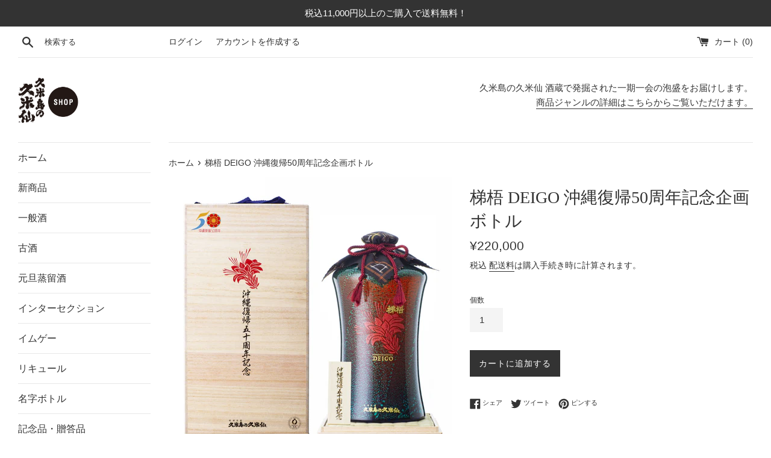

--- FILE ---
content_type: text/html; charset=utf-8
request_url: https://shop.k-kumesen.biz/products/okinawa-50th-anniversary-deigo
body_size: 25943
content:
<!doctype html>
<html class="supports-no-js" lang="ja">
<head>
  
  <meta name="facebook-domain-verification" content="2hzc4182s4ww0cxle0x5lld0yxxmcg" />
  
<!-- Google Tag Manager -->
<script>(function(w,d,s,l,i){w[l]=w[l]||[];w[l].push({'gtm.start':
new Date().getTime(),event:'gtm.js'});var f=d.getElementsByTagName(s)[0],
j=d.createElement(s),dl=l!='dataLayer'?'&l='+l:'';j.async=true;j.src=
'https://www.googletagmanager.com/gtm.js?id='+i+dl;f.parentNode.insertBefore(j,f);
})(window,document,'script','dataLayer','GTM-PV6SRRW');</script>
<!-- End Google Tag Manager -->
  
  <meta charset="utf-8">
  <meta http-equiv="X-UA-Compatible" content="IE=edge,chrome=1">
  <meta name="viewport" content="width=device-width,initial-scale=1">
  <meta name="theme-color" content="">
  <link rel="canonical" href="https://shop.k-kumesen.biz/products/okinawa-50th-anniversary-deigo">

  

  <title>
  梯梧 DEIGO 沖縄復帰50周年記念企画ボトル - 沖縄・泡盛 久米島の久米仙 &ndash; 久米島の久米仙 オンラインショップ
  </title>

  
    <meta name="description" content="2022年5月15日に日本復帰復帰五十周年を迎える沖縄。この節目に合わせ、これまでの本県の歩みに思いを馳せながら、これからの永続的な平和への願いを込め、久米島の久米仙の粋を集めて生み出された沖縄復帰五十周年記念企画ボトル「梯梧DEIGO」を100本限定でお届けします。">
  

  <!-- /snippets/social-meta-tags.liquid -->




<meta property="og:site_name" content="久米島の久米仙 オンラインショップ">
<meta property="og:url" content="https://shop.k-kumesen.biz/products/okinawa-50th-anniversary-deigo">
<meta property="og:title" content="梯梧 DEIGO 沖縄復帰50周年記念企画ボトル">
<meta property="og:type" content="product">
<meta property="og:description" content="2022年5月15日に日本復帰復帰五十周年を迎える沖縄。この節目に合わせ、これまでの本県の歩みに思いを馳せながら、これからの永続的な平和への願いを込め、久米島の久米仙の粋を集めて生み出された沖縄復帰五十周年記念企画ボトル「梯梧DEIGO」を100本限定でお届けします。">

  <meta property="og:price:amount" content="220,000">
  <meta property="og:price:currency" content="JPY">

<meta property="og:image" content="http://shop.k-kumesen.biz/cdn/shop/products/50th_deigo_1200x1200.jpg?v=1651107403"><meta property="og:image" content="http://shop.k-kumesen.biz/cdn/shop/products/deigo_1200x1200.jpg?v=1651107530">
<meta property="og:image:secure_url" content="https://shop.k-kumesen.biz/cdn/shop/products/50th_deigo_1200x1200.jpg?v=1651107403"><meta property="og:image:secure_url" content="https://shop.k-kumesen.biz/cdn/shop/products/deigo_1200x1200.jpg?v=1651107530">


<meta name="twitter:card" content="summary_large_image">
<meta name="twitter:title" content="梯梧 DEIGO 沖縄復帰50周年記念企画ボトル">
<meta name="twitter:description" content="2022年5月15日に日本復帰復帰五十周年を迎える沖縄。この節目に合わせ、これまでの本県の歩みに思いを馳せながら、これからの永続的な平和への願いを込め、久米島の久米仙の粋を集めて生み出された沖縄復帰五十周年記念企画ボトル「梯梧DEIGO」を100本限定でお届けします。">


  <script>
    document.documentElement.className = document.documentElement.className.replace('supports-no-js', 'supports-js');

    var theme = {
      mapStrings: {
        addressError: "住所を調べる際にエラーが発生しました",
        addressNoResults: "その住所は見つかりませんでした",
        addressQueryLimit: "Google APIの使用量の制限を超えました。\u003ca href=\"https:\/\/developers.google.com\/maps\/premium\/usage-limits\"\u003eプレミアムプラン\u003c\/a\u003eへのアップグレードをご検討ください。",
        authError: "あなたのGoogle Mapsのアカウント認証で問題が発生しました。"
      }
    }
  </script>

  <link href="//shop.k-kumesen.biz/cdn/shop/t/2/assets/theme.scss.css?v=153929951600540677871759259336" rel="stylesheet" type="text/css" media="all" />

  <script>window.performance && window.performance.mark && window.performance.mark('shopify.content_for_header.start');</script><meta name="facebook-domain-verification" content="2hzc4182s4ww0cxle0x5lld0yxxmcg">
<meta id="shopify-digital-wallet" name="shopify-digital-wallet" content="/24389713975/digital_wallets/dialog">
<meta name="shopify-checkout-api-token" content="79da039720746bb2a16af25a9b1acb10">
<link rel="alternate" type="application/json+oembed" href="https://shop.k-kumesen.biz/products/okinawa-50th-anniversary-deigo.oembed">
<script async="async" src="/checkouts/internal/preloads.js?locale=ja-JP"></script>
<link rel="preconnect" href="https://shop.app" crossorigin="anonymous">
<script async="async" src="https://shop.app/checkouts/internal/preloads.js?locale=ja-JP&shop_id=24389713975" crossorigin="anonymous"></script>
<script id="shopify-features" type="application/json">{"accessToken":"79da039720746bb2a16af25a9b1acb10","betas":["rich-media-storefront-analytics"],"domain":"shop.k-kumesen.biz","predictiveSearch":false,"shopId":24389713975,"locale":"ja"}</script>
<script>var Shopify = Shopify || {};
Shopify.shop = "k-kumesen.myshopify.com";
Shopify.locale = "ja";
Shopify.currency = {"active":"JPY","rate":"1.0"};
Shopify.country = "JP";
Shopify.theme = {"name":"Simple","id":74124197943,"schema_name":"Simple","schema_version":"10.5.3","theme_store_id":578,"role":"main"};
Shopify.theme.handle = "null";
Shopify.theme.style = {"id":null,"handle":null};
Shopify.cdnHost = "shop.k-kumesen.biz/cdn";
Shopify.routes = Shopify.routes || {};
Shopify.routes.root = "/";</script>
<script type="module">!function(o){(o.Shopify=o.Shopify||{}).modules=!0}(window);</script>
<script>!function(o){function n(){var o=[];function n(){o.push(Array.prototype.slice.apply(arguments))}return n.q=o,n}var t=o.Shopify=o.Shopify||{};t.loadFeatures=n(),t.autoloadFeatures=n()}(window);</script>
<script>
  window.ShopifyPay = window.ShopifyPay || {};
  window.ShopifyPay.apiHost = "shop.app\/pay";
  window.ShopifyPay.redirectState = null;
</script>
<script id="shop-js-analytics" type="application/json">{"pageType":"product"}</script>
<script defer="defer" async type="module" src="//shop.k-kumesen.biz/cdn/shopifycloud/shop-js/modules/v2/client.init-shop-cart-sync_CHE6QNUr.ja.esm.js"></script>
<script defer="defer" async type="module" src="//shop.k-kumesen.biz/cdn/shopifycloud/shop-js/modules/v2/chunk.common_D98kRh4-.esm.js"></script>
<script defer="defer" async type="module" src="//shop.k-kumesen.biz/cdn/shopifycloud/shop-js/modules/v2/chunk.modal_BNwoMci-.esm.js"></script>
<script type="module">
  await import("//shop.k-kumesen.biz/cdn/shopifycloud/shop-js/modules/v2/client.init-shop-cart-sync_CHE6QNUr.ja.esm.js");
await import("//shop.k-kumesen.biz/cdn/shopifycloud/shop-js/modules/v2/chunk.common_D98kRh4-.esm.js");
await import("//shop.k-kumesen.biz/cdn/shopifycloud/shop-js/modules/v2/chunk.modal_BNwoMci-.esm.js");

  window.Shopify.SignInWithShop?.initShopCartSync?.({"fedCMEnabled":true,"windoidEnabled":true});

</script>
<script>
  window.Shopify = window.Shopify || {};
  if (!window.Shopify.featureAssets) window.Shopify.featureAssets = {};
  window.Shopify.featureAssets['shop-js'] = {"shop-cart-sync":["modules/v2/client.shop-cart-sync_Fn6E0AvD.ja.esm.js","modules/v2/chunk.common_D98kRh4-.esm.js","modules/v2/chunk.modal_BNwoMci-.esm.js"],"init-fed-cm":["modules/v2/client.init-fed-cm_sYFpctDP.ja.esm.js","modules/v2/chunk.common_D98kRh4-.esm.js","modules/v2/chunk.modal_BNwoMci-.esm.js"],"shop-toast-manager":["modules/v2/client.shop-toast-manager_Cm6TtnXd.ja.esm.js","modules/v2/chunk.common_D98kRh4-.esm.js","modules/v2/chunk.modal_BNwoMci-.esm.js"],"init-shop-cart-sync":["modules/v2/client.init-shop-cart-sync_CHE6QNUr.ja.esm.js","modules/v2/chunk.common_D98kRh4-.esm.js","modules/v2/chunk.modal_BNwoMci-.esm.js"],"shop-button":["modules/v2/client.shop-button_CZ95wHjv.ja.esm.js","modules/v2/chunk.common_D98kRh4-.esm.js","modules/v2/chunk.modal_BNwoMci-.esm.js"],"init-windoid":["modules/v2/client.init-windoid_BTB72QS9.ja.esm.js","modules/v2/chunk.common_D98kRh4-.esm.js","modules/v2/chunk.modal_BNwoMci-.esm.js"],"shop-cash-offers":["modules/v2/client.shop-cash-offers_BFHBnhKY.ja.esm.js","modules/v2/chunk.common_D98kRh4-.esm.js","modules/v2/chunk.modal_BNwoMci-.esm.js"],"pay-button":["modules/v2/client.pay-button_DTH50Rzq.ja.esm.js","modules/v2/chunk.common_D98kRh4-.esm.js","modules/v2/chunk.modal_BNwoMci-.esm.js"],"init-customer-accounts":["modules/v2/client.init-customer-accounts_BUGn0cIS.ja.esm.js","modules/v2/client.shop-login-button_B-yi3nMN.ja.esm.js","modules/v2/chunk.common_D98kRh4-.esm.js","modules/v2/chunk.modal_BNwoMci-.esm.js"],"avatar":["modules/v2/client.avatar_BTnouDA3.ja.esm.js"],"checkout-modal":["modules/v2/client.checkout-modal_B9SXRRFG.ja.esm.js","modules/v2/chunk.common_D98kRh4-.esm.js","modules/v2/chunk.modal_BNwoMci-.esm.js"],"init-shop-for-new-customer-accounts":["modules/v2/client.init-shop-for-new-customer-accounts_CoX20XDP.ja.esm.js","modules/v2/client.shop-login-button_B-yi3nMN.ja.esm.js","modules/v2/chunk.common_D98kRh4-.esm.js","modules/v2/chunk.modal_BNwoMci-.esm.js"],"init-customer-accounts-sign-up":["modules/v2/client.init-customer-accounts-sign-up_CSeMJfz-.ja.esm.js","modules/v2/client.shop-login-button_B-yi3nMN.ja.esm.js","modules/v2/chunk.common_D98kRh4-.esm.js","modules/v2/chunk.modal_BNwoMci-.esm.js"],"init-shop-email-lookup-coordinator":["modules/v2/client.init-shop-email-lookup-coordinator_DazyVOqY.ja.esm.js","modules/v2/chunk.common_D98kRh4-.esm.js","modules/v2/chunk.modal_BNwoMci-.esm.js"],"shop-follow-button":["modules/v2/client.shop-follow-button_DjSWKMco.ja.esm.js","modules/v2/chunk.common_D98kRh4-.esm.js","modules/v2/chunk.modal_BNwoMci-.esm.js"],"shop-login-button":["modules/v2/client.shop-login-button_B-yi3nMN.ja.esm.js","modules/v2/chunk.common_D98kRh4-.esm.js","modules/v2/chunk.modal_BNwoMci-.esm.js"],"shop-login":["modules/v2/client.shop-login_BdZnYXk6.ja.esm.js","modules/v2/chunk.common_D98kRh4-.esm.js","modules/v2/chunk.modal_BNwoMci-.esm.js"],"lead-capture":["modules/v2/client.lead-capture_emq1eXKF.ja.esm.js","modules/v2/chunk.common_D98kRh4-.esm.js","modules/v2/chunk.modal_BNwoMci-.esm.js"],"payment-terms":["modules/v2/client.payment-terms_CeWs54sX.ja.esm.js","modules/v2/chunk.common_D98kRh4-.esm.js","modules/v2/chunk.modal_BNwoMci-.esm.js"]};
</script>
<script id="__st">var __st={"a":24389713975,"offset":32400,"reqid":"848c10f7-4e9d-489c-b288-7e5a2de9620d-1769684886","pageurl":"shop.k-kumesen.biz\/products\/okinawa-50th-anniversary-deigo","u":"9ea46dc55d8b","p":"product","rtyp":"product","rid":7505151623355};</script>
<script>window.ShopifyPaypalV4VisibilityTracking = true;</script>
<script id="captcha-bootstrap">!function(){'use strict';const t='contact',e='account',n='new_comment',o=[[t,t],['blogs',n],['comments',n],[t,'customer']],c=[[e,'customer_login'],[e,'guest_login'],[e,'recover_customer_password'],[e,'create_customer']],r=t=>t.map((([t,e])=>`form[action*='/${t}']:not([data-nocaptcha='true']) input[name='form_type'][value='${e}']`)).join(','),a=t=>()=>t?[...document.querySelectorAll(t)].map((t=>t.form)):[];function s(){const t=[...o],e=r(t);return a(e)}const i='password',u='form_key',d=['recaptcha-v3-token','g-recaptcha-response','h-captcha-response',i],f=()=>{try{return window.sessionStorage}catch{return}},m='__shopify_v',_=t=>t.elements[u];function p(t,e,n=!1){try{const o=window.sessionStorage,c=JSON.parse(o.getItem(e)),{data:r}=function(t){const{data:e,action:n}=t;return t[m]||n?{data:e,action:n}:{data:t,action:n}}(c);for(const[e,n]of Object.entries(r))t.elements[e]&&(t.elements[e].value=n);n&&o.removeItem(e)}catch(o){console.error('form repopulation failed',{error:o})}}const l='form_type',E='cptcha';function T(t){t.dataset[E]=!0}const w=window,h=w.document,L='Shopify',v='ce_forms',y='captcha';let A=!1;((t,e)=>{const n=(g='f06e6c50-85a8-45c8-87d0-21a2b65856fe',I='https://cdn.shopify.com/shopifycloud/storefront-forms-hcaptcha/ce_storefront_forms_captcha_hcaptcha.v1.5.2.iife.js',D={infoText:'hCaptchaによる保護',privacyText:'プライバシー',termsText:'利用規約'},(t,e,n)=>{const o=w[L][v],c=o.bindForm;if(c)return c(t,g,e,D).then(n);var r;o.q.push([[t,g,e,D],n]),r=I,A||(h.body.append(Object.assign(h.createElement('script'),{id:'captcha-provider',async:!0,src:r})),A=!0)});var g,I,D;w[L]=w[L]||{},w[L][v]=w[L][v]||{},w[L][v].q=[],w[L][y]=w[L][y]||{},w[L][y].protect=function(t,e){n(t,void 0,e),T(t)},Object.freeze(w[L][y]),function(t,e,n,w,h,L){const[v,y,A,g]=function(t,e,n){const i=e?o:[],u=t?c:[],d=[...i,...u],f=r(d),m=r(i),_=r(d.filter((([t,e])=>n.includes(e))));return[a(f),a(m),a(_),s()]}(w,h,L),I=t=>{const e=t.target;return e instanceof HTMLFormElement?e:e&&e.form},D=t=>v().includes(t);t.addEventListener('submit',(t=>{const e=I(t);if(!e)return;const n=D(e)&&!e.dataset.hcaptchaBound&&!e.dataset.recaptchaBound,o=_(e),c=g().includes(e)&&(!o||!o.value);(n||c)&&t.preventDefault(),c&&!n&&(function(t){try{if(!f())return;!function(t){const e=f();if(!e)return;const n=_(t);if(!n)return;const o=n.value;o&&e.removeItem(o)}(t);const e=Array.from(Array(32),(()=>Math.random().toString(36)[2])).join('');!function(t,e){_(t)||t.append(Object.assign(document.createElement('input'),{type:'hidden',name:u})),t.elements[u].value=e}(t,e),function(t,e){const n=f();if(!n)return;const o=[...t.querySelectorAll(`input[type='${i}']`)].map((({name:t})=>t)),c=[...d,...o],r={};for(const[a,s]of new FormData(t).entries())c.includes(a)||(r[a]=s);n.setItem(e,JSON.stringify({[m]:1,action:t.action,data:r}))}(t,e)}catch(e){console.error('failed to persist form',e)}}(e),e.submit())}));const S=(t,e)=>{t&&!t.dataset[E]&&(n(t,e.some((e=>e===t))),T(t))};for(const o of['focusin','change'])t.addEventListener(o,(t=>{const e=I(t);D(e)&&S(e,y())}));const B=e.get('form_key'),M=e.get(l),P=B&&M;t.addEventListener('DOMContentLoaded',(()=>{const t=y();if(P)for(const e of t)e.elements[l].value===M&&p(e,B);[...new Set([...A(),...v().filter((t=>'true'===t.dataset.shopifyCaptcha))])].forEach((e=>S(e,t)))}))}(h,new URLSearchParams(w.location.search),n,t,e,['guest_login'])})(!0,!0)}();</script>
<script integrity="sha256-4kQ18oKyAcykRKYeNunJcIwy7WH5gtpwJnB7kiuLZ1E=" data-source-attribution="shopify.loadfeatures" defer="defer" src="//shop.k-kumesen.biz/cdn/shopifycloud/storefront/assets/storefront/load_feature-a0a9edcb.js" crossorigin="anonymous"></script>
<script crossorigin="anonymous" defer="defer" src="//shop.k-kumesen.biz/cdn/shopifycloud/storefront/assets/shopify_pay/storefront-65b4c6d7.js?v=20250812"></script>
<script data-source-attribution="shopify.dynamic_checkout.dynamic.init">var Shopify=Shopify||{};Shopify.PaymentButton=Shopify.PaymentButton||{isStorefrontPortableWallets:!0,init:function(){window.Shopify.PaymentButton.init=function(){};var t=document.createElement("script");t.src="https://shop.k-kumesen.biz/cdn/shopifycloud/portable-wallets/latest/portable-wallets.ja.js",t.type="module",document.head.appendChild(t)}};
</script>
<script data-source-attribution="shopify.dynamic_checkout.buyer_consent">
  function portableWalletsHideBuyerConsent(e){var t=document.getElementById("shopify-buyer-consent"),n=document.getElementById("shopify-subscription-policy-button");t&&n&&(t.classList.add("hidden"),t.setAttribute("aria-hidden","true"),n.removeEventListener("click",e))}function portableWalletsShowBuyerConsent(e){var t=document.getElementById("shopify-buyer-consent"),n=document.getElementById("shopify-subscription-policy-button");t&&n&&(t.classList.remove("hidden"),t.removeAttribute("aria-hidden"),n.addEventListener("click",e))}window.Shopify?.PaymentButton&&(window.Shopify.PaymentButton.hideBuyerConsent=portableWalletsHideBuyerConsent,window.Shopify.PaymentButton.showBuyerConsent=portableWalletsShowBuyerConsent);
</script>
<script data-source-attribution="shopify.dynamic_checkout.cart.bootstrap">document.addEventListener("DOMContentLoaded",(function(){function t(){return document.querySelector("shopify-accelerated-checkout-cart, shopify-accelerated-checkout")}if(t())Shopify.PaymentButton.init();else{new MutationObserver((function(e,n){t()&&(Shopify.PaymentButton.init(),n.disconnect())})).observe(document.body,{childList:!0,subtree:!0})}}));
</script>
<link id="shopify-accelerated-checkout-styles" rel="stylesheet" media="screen" href="https://shop.k-kumesen.biz/cdn/shopifycloud/portable-wallets/latest/accelerated-checkout-backwards-compat.css" crossorigin="anonymous">
<style id="shopify-accelerated-checkout-cart">
        #shopify-buyer-consent {
  margin-top: 1em;
  display: inline-block;
  width: 100%;
}

#shopify-buyer-consent.hidden {
  display: none;
}

#shopify-subscription-policy-button {
  background: none;
  border: none;
  padding: 0;
  text-decoration: underline;
  font-size: inherit;
  cursor: pointer;
}

#shopify-subscription-policy-button::before {
  box-shadow: none;
}

      </style>

<script>window.performance && window.performance.mark && window.performance.mark('shopify.content_for_header.end');</script>

  <script src="//shop.k-kumesen.biz/cdn/shop/t/2/assets/jquery-1.11.0.min.js?v=32460426840832490021569996778" type="text/javascript"></script>
  <script src="//shop.k-kumesen.biz/cdn/shop/t/2/assets/modernizr.min.js?v=44044439420609591321569996779" type="text/javascript"></script>

  <script src="//shop.k-kumesen.biz/cdn/shop/t/2/assets/lazysizes.min.js?v=155223123402716617051569996778" async="async"></script>

  
<link href="https://monorail-edge.shopifysvc.com" rel="dns-prefetch">
<script>(function(){if ("sendBeacon" in navigator && "performance" in window) {try {var session_token_from_headers = performance.getEntriesByType('navigation')[0].serverTiming.find(x => x.name == '_s').description;} catch {var session_token_from_headers = undefined;}var session_cookie_matches = document.cookie.match(/_shopify_s=([^;]*)/);var session_token_from_cookie = session_cookie_matches && session_cookie_matches.length === 2 ? session_cookie_matches[1] : "";var session_token = session_token_from_headers || session_token_from_cookie || "";function handle_abandonment_event(e) {var entries = performance.getEntries().filter(function(entry) {return /monorail-edge.shopifysvc.com/.test(entry.name);});if (!window.abandonment_tracked && entries.length === 0) {window.abandonment_tracked = true;var currentMs = Date.now();var navigation_start = performance.timing.navigationStart;var payload = {shop_id: 24389713975,url: window.location.href,navigation_start,duration: currentMs - navigation_start,session_token,page_type: "product"};window.navigator.sendBeacon("https://monorail-edge.shopifysvc.com/v1/produce", JSON.stringify({schema_id: "online_store_buyer_site_abandonment/1.1",payload: payload,metadata: {event_created_at_ms: currentMs,event_sent_at_ms: currentMs}}));}}window.addEventListener('pagehide', handle_abandonment_event);}}());</script>
<script id="web-pixels-manager-setup">(function e(e,d,r,n,o){if(void 0===o&&(o={}),!Boolean(null===(a=null===(i=window.Shopify)||void 0===i?void 0:i.analytics)||void 0===a?void 0:a.replayQueue)){var i,a;window.Shopify=window.Shopify||{};var t=window.Shopify;t.analytics=t.analytics||{};var s=t.analytics;s.replayQueue=[],s.publish=function(e,d,r){return s.replayQueue.push([e,d,r]),!0};try{self.performance.mark("wpm:start")}catch(e){}var l=function(){var e={modern:/Edge?\/(1{2}[4-9]|1[2-9]\d|[2-9]\d{2}|\d{4,})\.\d+(\.\d+|)|Firefox\/(1{2}[4-9]|1[2-9]\d|[2-9]\d{2}|\d{4,})\.\d+(\.\d+|)|Chrom(ium|e)\/(9{2}|\d{3,})\.\d+(\.\d+|)|(Maci|X1{2}).+ Version\/(15\.\d+|(1[6-9]|[2-9]\d|\d{3,})\.\d+)([,.]\d+|)( \(\w+\)|)( Mobile\/\w+|) Safari\/|Chrome.+OPR\/(9{2}|\d{3,})\.\d+\.\d+|(CPU[ +]OS|iPhone[ +]OS|CPU[ +]iPhone|CPU IPhone OS|CPU iPad OS)[ +]+(15[._]\d+|(1[6-9]|[2-9]\d|\d{3,})[._]\d+)([._]\d+|)|Android:?[ /-](13[3-9]|1[4-9]\d|[2-9]\d{2}|\d{4,})(\.\d+|)(\.\d+|)|Android.+Firefox\/(13[5-9]|1[4-9]\d|[2-9]\d{2}|\d{4,})\.\d+(\.\d+|)|Android.+Chrom(ium|e)\/(13[3-9]|1[4-9]\d|[2-9]\d{2}|\d{4,})\.\d+(\.\d+|)|SamsungBrowser\/([2-9]\d|\d{3,})\.\d+/,legacy:/Edge?\/(1[6-9]|[2-9]\d|\d{3,})\.\d+(\.\d+|)|Firefox\/(5[4-9]|[6-9]\d|\d{3,})\.\d+(\.\d+|)|Chrom(ium|e)\/(5[1-9]|[6-9]\d|\d{3,})\.\d+(\.\d+|)([\d.]+$|.*Safari\/(?![\d.]+ Edge\/[\d.]+$))|(Maci|X1{2}).+ Version\/(10\.\d+|(1[1-9]|[2-9]\d|\d{3,})\.\d+)([,.]\d+|)( \(\w+\)|)( Mobile\/\w+|) Safari\/|Chrome.+OPR\/(3[89]|[4-9]\d|\d{3,})\.\d+\.\d+|(CPU[ +]OS|iPhone[ +]OS|CPU[ +]iPhone|CPU IPhone OS|CPU iPad OS)[ +]+(10[._]\d+|(1[1-9]|[2-9]\d|\d{3,})[._]\d+)([._]\d+|)|Android:?[ /-](13[3-9]|1[4-9]\d|[2-9]\d{2}|\d{4,})(\.\d+|)(\.\d+|)|Mobile Safari.+OPR\/([89]\d|\d{3,})\.\d+\.\d+|Android.+Firefox\/(13[5-9]|1[4-9]\d|[2-9]\d{2}|\d{4,})\.\d+(\.\d+|)|Android.+Chrom(ium|e)\/(13[3-9]|1[4-9]\d|[2-9]\d{2}|\d{4,})\.\d+(\.\d+|)|Android.+(UC? ?Browser|UCWEB|U3)[ /]?(15\.([5-9]|\d{2,})|(1[6-9]|[2-9]\d|\d{3,})\.\d+)\.\d+|SamsungBrowser\/(5\.\d+|([6-9]|\d{2,})\.\d+)|Android.+MQ{2}Browser\/(14(\.(9|\d{2,})|)|(1[5-9]|[2-9]\d|\d{3,})(\.\d+|))(\.\d+|)|K[Aa][Ii]OS\/(3\.\d+|([4-9]|\d{2,})\.\d+)(\.\d+|)/},d=e.modern,r=e.legacy,n=navigator.userAgent;return n.match(d)?"modern":n.match(r)?"legacy":"unknown"}(),u="modern"===l?"modern":"legacy",c=(null!=n?n:{modern:"",legacy:""})[u],f=function(e){return[e.baseUrl,"/wpm","/b",e.hashVersion,"modern"===e.buildTarget?"m":"l",".js"].join("")}({baseUrl:d,hashVersion:r,buildTarget:u}),m=function(e){var d=e.version,r=e.bundleTarget,n=e.surface,o=e.pageUrl,i=e.monorailEndpoint;return{emit:function(e){var a=e.status,t=e.errorMsg,s=(new Date).getTime(),l=JSON.stringify({metadata:{event_sent_at_ms:s},events:[{schema_id:"web_pixels_manager_load/3.1",payload:{version:d,bundle_target:r,page_url:o,status:a,surface:n,error_msg:t},metadata:{event_created_at_ms:s}}]});if(!i)return console&&console.warn&&console.warn("[Web Pixels Manager] No Monorail endpoint provided, skipping logging."),!1;try{return self.navigator.sendBeacon.bind(self.navigator)(i,l)}catch(e){}var u=new XMLHttpRequest;try{return u.open("POST",i,!0),u.setRequestHeader("Content-Type","text/plain"),u.send(l),!0}catch(e){return console&&console.warn&&console.warn("[Web Pixels Manager] Got an unhandled error while logging to Monorail."),!1}}}}({version:r,bundleTarget:l,surface:e.surface,pageUrl:self.location.href,monorailEndpoint:e.monorailEndpoint});try{o.browserTarget=l,function(e){var d=e.src,r=e.async,n=void 0===r||r,o=e.onload,i=e.onerror,a=e.sri,t=e.scriptDataAttributes,s=void 0===t?{}:t,l=document.createElement("script"),u=document.querySelector("head"),c=document.querySelector("body");if(l.async=n,l.src=d,a&&(l.integrity=a,l.crossOrigin="anonymous"),s)for(var f in s)if(Object.prototype.hasOwnProperty.call(s,f))try{l.dataset[f]=s[f]}catch(e){}if(o&&l.addEventListener("load",o),i&&l.addEventListener("error",i),u)u.appendChild(l);else{if(!c)throw new Error("Did not find a head or body element to append the script");c.appendChild(l)}}({src:f,async:!0,onload:function(){if(!function(){var e,d;return Boolean(null===(d=null===(e=window.Shopify)||void 0===e?void 0:e.analytics)||void 0===d?void 0:d.initialized)}()){var d=window.webPixelsManager.init(e)||void 0;if(d){var r=window.Shopify.analytics;r.replayQueue.forEach((function(e){var r=e[0],n=e[1],o=e[2];d.publishCustomEvent(r,n,o)})),r.replayQueue=[],r.publish=d.publishCustomEvent,r.visitor=d.visitor,r.initialized=!0}}},onerror:function(){return m.emit({status:"failed",errorMsg:"".concat(f," has failed to load")})},sri:function(e){var d=/^sha384-[A-Za-z0-9+/=]+$/;return"string"==typeof e&&d.test(e)}(c)?c:"",scriptDataAttributes:o}),m.emit({status:"loading"})}catch(e){m.emit({status:"failed",errorMsg:(null==e?void 0:e.message)||"Unknown error"})}}})({shopId: 24389713975,storefrontBaseUrl: "https://shop.k-kumesen.biz",extensionsBaseUrl: "https://extensions.shopifycdn.com/cdn/shopifycloud/web-pixels-manager",monorailEndpoint: "https://monorail-edge.shopifysvc.com/unstable/produce_batch",surface: "storefront-renderer",enabledBetaFlags: ["2dca8a86"],webPixelsConfigList: [{"id":"372146363","configuration":"{\"config\":\"{\\\"pixel_id\\\":\\\"G-3JXCBZLLW4\\\",\\\"gtag_events\\\":[{\\\"type\\\":\\\"purchase\\\",\\\"action_label\\\":\\\"G-3JXCBZLLW4\\\"},{\\\"type\\\":\\\"page_view\\\",\\\"action_label\\\":\\\"G-3JXCBZLLW4\\\"},{\\\"type\\\":\\\"view_item\\\",\\\"action_label\\\":\\\"G-3JXCBZLLW4\\\"},{\\\"type\\\":\\\"search\\\",\\\"action_label\\\":\\\"G-3JXCBZLLW4\\\"},{\\\"type\\\":\\\"add_to_cart\\\",\\\"action_label\\\":\\\"G-3JXCBZLLW4\\\"},{\\\"type\\\":\\\"begin_checkout\\\",\\\"action_label\\\":\\\"G-3JXCBZLLW4\\\"},{\\\"type\\\":\\\"add_payment_info\\\",\\\"action_label\\\":\\\"G-3JXCBZLLW4\\\"}],\\\"enable_monitoring_mode\\\":false}\"}","eventPayloadVersion":"v1","runtimeContext":"OPEN","scriptVersion":"b2a88bafab3e21179ed38636efcd8a93","type":"APP","apiClientId":1780363,"privacyPurposes":[],"dataSharingAdjustments":{"protectedCustomerApprovalScopes":["read_customer_address","read_customer_email","read_customer_name","read_customer_personal_data","read_customer_phone"]}},{"id":"160071867","configuration":"{\"pixel_id\":\"1185311775176391\",\"pixel_type\":\"facebook_pixel\",\"metaapp_system_user_token\":\"-\"}","eventPayloadVersion":"v1","runtimeContext":"OPEN","scriptVersion":"ca16bc87fe92b6042fbaa3acc2fbdaa6","type":"APP","apiClientId":2329312,"privacyPurposes":["ANALYTICS","MARKETING","SALE_OF_DATA"],"dataSharingAdjustments":{"protectedCustomerApprovalScopes":["read_customer_address","read_customer_email","read_customer_name","read_customer_personal_data","read_customer_phone"]}},{"id":"shopify-app-pixel","configuration":"{}","eventPayloadVersion":"v1","runtimeContext":"STRICT","scriptVersion":"0450","apiClientId":"shopify-pixel","type":"APP","privacyPurposes":["ANALYTICS","MARKETING"]},{"id":"shopify-custom-pixel","eventPayloadVersion":"v1","runtimeContext":"LAX","scriptVersion":"0450","apiClientId":"shopify-pixel","type":"CUSTOM","privacyPurposes":["ANALYTICS","MARKETING"]}],isMerchantRequest: false,initData: {"shop":{"name":"久米島の久米仙 オンラインショップ","paymentSettings":{"currencyCode":"JPY"},"myshopifyDomain":"k-kumesen.myshopify.com","countryCode":"JP","storefrontUrl":"https:\/\/shop.k-kumesen.biz"},"customer":null,"cart":null,"checkout":null,"productVariants":[{"price":{"amount":220000.0,"currencyCode":"JPY"},"product":{"title":"梯梧 DEIGO 沖縄復帰50周年記念企画ボトル","vendor":"久米島の久米仙 オンラインショップ","id":"7505151623355","untranslatedTitle":"梯梧 DEIGO 沖縄復帰50周年記念企画ボトル","url":"\/products\/okinawa-50th-anniversary-deigo","type":""},"id":"42870761652411","image":{"src":"\/\/shop.k-kumesen.biz\/cdn\/shop\/products\/50th_deigo.jpg?v=1651107403"},"sku":"","title":"Default Title","untranslatedTitle":"Default Title"}],"purchasingCompany":null},},"https://shop.k-kumesen.biz/cdn","1d2a099fw23dfb22ep557258f5m7a2edbae",{"modern":"","legacy":""},{"shopId":"24389713975","storefrontBaseUrl":"https:\/\/shop.k-kumesen.biz","extensionBaseUrl":"https:\/\/extensions.shopifycdn.com\/cdn\/shopifycloud\/web-pixels-manager","surface":"storefront-renderer","enabledBetaFlags":"[\"2dca8a86\"]","isMerchantRequest":"false","hashVersion":"1d2a099fw23dfb22ep557258f5m7a2edbae","publish":"custom","events":"[[\"page_viewed\",{}],[\"product_viewed\",{\"productVariant\":{\"price\":{\"amount\":220000.0,\"currencyCode\":\"JPY\"},\"product\":{\"title\":\"梯梧 DEIGO 沖縄復帰50周年記念企画ボトル\",\"vendor\":\"久米島の久米仙 オンラインショップ\",\"id\":\"7505151623355\",\"untranslatedTitle\":\"梯梧 DEIGO 沖縄復帰50周年記念企画ボトル\",\"url\":\"\/products\/okinawa-50th-anniversary-deigo\",\"type\":\"\"},\"id\":\"42870761652411\",\"image\":{\"src\":\"\/\/shop.k-kumesen.biz\/cdn\/shop\/products\/50th_deigo.jpg?v=1651107403\"},\"sku\":\"\",\"title\":\"Default Title\",\"untranslatedTitle\":\"Default Title\"}}]]"});</script><script>
  window.ShopifyAnalytics = window.ShopifyAnalytics || {};
  window.ShopifyAnalytics.meta = window.ShopifyAnalytics.meta || {};
  window.ShopifyAnalytics.meta.currency = 'JPY';
  var meta = {"product":{"id":7505151623355,"gid":"gid:\/\/shopify\/Product\/7505151623355","vendor":"久米島の久米仙 オンラインショップ","type":"","handle":"okinawa-50th-anniversary-deigo","variants":[{"id":42870761652411,"price":22000000,"name":"梯梧 DEIGO 沖縄復帰50周年記念企画ボトル","public_title":null,"sku":""}],"remote":false},"page":{"pageType":"product","resourceType":"product","resourceId":7505151623355,"requestId":"848c10f7-4e9d-489c-b288-7e5a2de9620d-1769684886"}};
  for (var attr in meta) {
    window.ShopifyAnalytics.meta[attr] = meta[attr];
  }
</script>
<script class="analytics">
  (function () {
    var customDocumentWrite = function(content) {
      var jquery = null;

      if (window.jQuery) {
        jquery = window.jQuery;
      } else if (window.Checkout && window.Checkout.$) {
        jquery = window.Checkout.$;
      }

      if (jquery) {
        jquery('body').append(content);
      }
    };

    var hasLoggedConversion = function(token) {
      if (token) {
        return document.cookie.indexOf('loggedConversion=' + token) !== -1;
      }
      return false;
    }

    var setCookieIfConversion = function(token) {
      if (token) {
        var twoMonthsFromNow = new Date(Date.now());
        twoMonthsFromNow.setMonth(twoMonthsFromNow.getMonth() + 2);

        document.cookie = 'loggedConversion=' + token + '; expires=' + twoMonthsFromNow;
      }
    }

    var trekkie = window.ShopifyAnalytics.lib = window.trekkie = window.trekkie || [];
    if (trekkie.integrations) {
      return;
    }
    trekkie.methods = [
      'identify',
      'page',
      'ready',
      'track',
      'trackForm',
      'trackLink'
    ];
    trekkie.factory = function(method) {
      return function() {
        var args = Array.prototype.slice.call(arguments);
        args.unshift(method);
        trekkie.push(args);
        return trekkie;
      };
    };
    for (var i = 0; i < trekkie.methods.length; i++) {
      var key = trekkie.methods[i];
      trekkie[key] = trekkie.factory(key);
    }
    trekkie.load = function(config) {
      trekkie.config = config || {};
      trekkie.config.initialDocumentCookie = document.cookie;
      var first = document.getElementsByTagName('script')[0];
      var script = document.createElement('script');
      script.type = 'text/javascript';
      script.onerror = function(e) {
        var scriptFallback = document.createElement('script');
        scriptFallback.type = 'text/javascript';
        scriptFallback.onerror = function(error) {
                var Monorail = {
      produce: function produce(monorailDomain, schemaId, payload) {
        var currentMs = new Date().getTime();
        var event = {
          schema_id: schemaId,
          payload: payload,
          metadata: {
            event_created_at_ms: currentMs,
            event_sent_at_ms: currentMs
          }
        };
        return Monorail.sendRequest("https://" + monorailDomain + "/v1/produce", JSON.stringify(event));
      },
      sendRequest: function sendRequest(endpointUrl, payload) {
        // Try the sendBeacon API
        if (window && window.navigator && typeof window.navigator.sendBeacon === 'function' && typeof window.Blob === 'function' && !Monorail.isIos12()) {
          var blobData = new window.Blob([payload], {
            type: 'text/plain'
          });

          if (window.navigator.sendBeacon(endpointUrl, blobData)) {
            return true;
          } // sendBeacon was not successful

        } // XHR beacon

        var xhr = new XMLHttpRequest();

        try {
          xhr.open('POST', endpointUrl);
          xhr.setRequestHeader('Content-Type', 'text/plain');
          xhr.send(payload);
        } catch (e) {
          console.log(e);
        }

        return false;
      },
      isIos12: function isIos12() {
        return window.navigator.userAgent.lastIndexOf('iPhone; CPU iPhone OS 12_') !== -1 || window.navigator.userAgent.lastIndexOf('iPad; CPU OS 12_') !== -1;
      }
    };
    Monorail.produce('monorail-edge.shopifysvc.com',
      'trekkie_storefront_load_errors/1.1',
      {shop_id: 24389713975,
      theme_id: 74124197943,
      app_name: "storefront",
      context_url: window.location.href,
      source_url: "//shop.k-kumesen.biz/cdn/s/trekkie.storefront.a804e9514e4efded663580eddd6991fcc12b5451.min.js"});

        };
        scriptFallback.async = true;
        scriptFallback.src = '//shop.k-kumesen.biz/cdn/s/trekkie.storefront.a804e9514e4efded663580eddd6991fcc12b5451.min.js';
        first.parentNode.insertBefore(scriptFallback, first);
      };
      script.async = true;
      script.src = '//shop.k-kumesen.biz/cdn/s/trekkie.storefront.a804e9514e4efded663580eddd6991fcc12b5451.min.js';
      first.parentNode.insertBefore(script, first);
    };
    trekkie.load(
      {"Trekkie":{"appName":"storefront","development":false,"defaultAttributes":{"shopId":24389713975,"isMerchantRequest":null,"themeId":74124197943,"themeCityHash":"1505166273517745863","contentLanguage":"ja","currency":"JPY","eventMetadataId":"b67e5682-ca77-4590-a0df-c74cc1f72b37"},"isServerSideCookieWritingEnabled":true,"monorailRegion":"shop_domain","enabledBetaFlags":["65f19447","b5387b81"]},"Session Attribution":{},"S2S":{"facebookCapiEnabled":true,"source":"trekkie-storefront-renderer","apiClientId":580111}}
    );

    var loaded = false;
    trekkie.ready(function() {
      if (loaded) return;
      loaded = true;

      window.ShopifyAnalytics.lib = window.trekkie;

      var originalDocumentWrite = document.write;
      document.write = customDocumentWrite;
      try { window.ShopifyAnalytics.merchantGoogleAnalytics.call(this); } catch(error) {};
      document.write = originalDocumentWrite;

      window.ShopifyAnalytics.lib.page(null,{"pageType":"product","resourceType":"product","resourceId":7505151623355,"requestId":"848c10f7-4e9d-489c-b288-7e5a2de9620d-1769684886","shopifyEmitted":true});

      var match = window.location.pathname.match(/checkouts\/(.+)\/(thank_you|post_purchase)/)
      var token = match? match[1]: undefined;
      if (!hasLoggedConversion(token)) {
        setCookieIfConversion(token);
        window.ShopifyAnalytics.lib.track("Viewed Product",{"currency":"JPY","variantId":42870761652411,"productId":7505151623355,"productGid":"gid:\/\/shopify\/Product\/7505151623355","name":"梯梧 DEIGO 沖縄復帰50周年記念企画ボトル","price":"220000","sku":"","brand":"久米島の久米仙 オンラインショップ","variant":null,"category":"","nonInteraction":true,"remote":false},undefined,undefined,{"shopifyEmitted":true});
      window.ShopifyAnalytics.lib.track("monorail:\/\/trekkie_storefront_viewed_product\/1.1",{"currency":"JPY","variantId":42870761652411,"productId":7505151623355,"productGid":"gid:\/\/shopify\/Product\/7505151623355","name":"梯梧 DEIGO 沖縄復帰50周年記念企画ボトル","price":"220000","sku":"","brand":"久米島の久米仙 オンラインショップ","variant":null,"category":"","nonInteraction":true,"remote":false,"referer":"https:\/\/shop.k-kumesen.biz\/products\/okinawa-50th-anniversary-deigo"});
      }
    });


        var eventsListenerScript = document.createElement('script');
        eventsListenerScript.async = true;
        eventsListenerScript.src = "//shop.k-kumesen.biz/cdn/shopifycloud/storefront/assets/shop_events_listener-3da45d37.js";
        document.getElementsByTagName('head')[0].appendChild(eventsListenerScript);

})();</script>
  <script>
  if (!window.ga || (window.ga && typeof window.ga !== 'function')) {
    window.ga = function ga() {
      (window.ga.q = window.ga.q || []).push(arguments);
      if (window.Shopify && window.Shopify.analytics && typeof window.Shopify.analytics.publish === 'function') {
        window.Shopify.analytics.publish("ga_stub_called", {}, {sendTo: "google_osp_migration"});
      }
      console.error("Shopify's Google Analytics stub called with:", Array.from(arguments), "\nSee https://help.shopify.com/manual/promoting-marketing/pixels/pixel-migration#google for more information.");
    };
    if (window.Shopify && window.Shopify.analytics && typeof window.Shopify.analytics.publish === 'function') {
      window.Shopify.analytics.publish("ga_stub_initialized", {}, {sendTo: "google_osp_migration"});
    }
  }
</script>
<script
  defer
  src="https://shop.k-kumesen.biz/cdn/shopifycloud/perf-kit/shopify-perf-kit-3.1.0.min.js"
  data-application="storefront-renderer"
  data-shop-id="24389713975"
  data-render-region="gcp-us-central1"
  data-page-type="product"
  data-theme-instance-id="74124197943"
  data-theme-name="Simple"
  data-theme-version="10.5.3"
  data-monorail-region="shop_domain"
  data-resource-timing-sampling-rate="10"
  data-shs="true"
  data-shs-beacon="true"
  data-shs-export-with-fetch="true"
  data-shs-logs-sample-rate="1"
  data-shs-beacon-endpoint="https://shop.k-kumesen.biz/api/collect"
></script>
</head>

<body id="梯梧-deigo-沖縄復帰50周年記念企画ボトル-沖縄-泡盛-久米島の久米仙" class="template-product">

<!-- Google Tag Manager (noscript) -->
<noscript><iframe src="https://www.googletagmanager.com/ns.html?id=GTM-PV6SRRW"
height="0" width="0" style="display:none;visibility:hidden"></iframe></noscript>
<!-- End Google Tag Manager (noscript) -->
  
  <a class="in-page-link visually-hidden skip-link" href="#MainContent">コンテンツにスキップする</a>

  <div id="shopify-section-header" class="shopify-section">

  <style>
    .site-header__logo {
      width: 100px;
    }
    #HeaderLogoWrapper {
      max-width: 100px !important;
    }
  </style>
  <style>
    .announcement-bar--link:hover {
      

      
        background-color: #3d3d3d;
      
    }
  </style>

  
    <div class="announcement-bar">
  

    <p class="announcement-bar__message site-wrapper">税込11,000円以上のご購入で送料無料！</p>

  
    </div>
  


<div class="site-wrapper">
  <div class="top-bar grid">

    <div class="grid__item medium-up--one-fifth small--one-half">
      <div class="top-bar__search">
        <a href="/search" class="medium-up--hide">
          <svg aria-hidden="true" focusable="false" role="presentation" class="icon icon-search" viewBox="0 0 20 20"><path fill="#444" d="M18.64 17.02l-5.31-5.31c.81-1.08 1.26-2.43 1.26-3.87C14.5 4.06 11.44 1 7.75 1S1 4.06 1 7.75s3.06 6.75 6.75 6.75c1.44 0 2.79-.45 3.87-1.26l5.31 5.31c.45.45 1.26.54 1.71.09.45-.36.45-1.17 0-1.62zM3.25 7.75c0-2.52 1.98-4.5 4.5-4.5s4.5 1.98 4.5 4.5-1.98 4.5-4.5 4.5-4.5-1.98-4.5-4.5z"/></svg>
        </a>
        <form action="/search" method="get" class="search-bar small--hide" role="search">
          
          <button type="submit" class="search-bar__submit">
            <svg aria-hidden="true" focusable="false" role="presentation" class="icon icon-search" viewBox="0 0 20 20"><path fill="#444" d="M18.64 17.02l-5.31-5.31c.81-1.08 1.26-2.43 1.26-3.87C14.5 4.06 11.44 1 7.75 1S1 4.06 1 7.75s3.06 6.75 6.75 6.75c1.44 0 2.79-.45 3.87-1.26l5.31 5.31c.45.45 1.26.54 1.71.09.45-.36.45-1.17 0-1.62zM3.25 7.75c0-2.52 1.98-4.5 4.5-4.5s4.5 1.98 4.5 4.5-1.98 4.5-4.5 4.5-4.5-1.98-4.5-4.5z"/></svg>
            <span class="icon__fallback-text">検索する</span>
          </button>
          <input type="search" name="q" class="search-bar__input" value="" placeholder="検索する" aria-label="検索する">
        </form>
      </div>
    </div>

    
      <div class="grid__item medium-up--two-fifths small--hide">
        <span class="customer-links small--hide">
          
            <a href="/account/login" id="customer_login_link">ログイン</a>
            <span class="vertical-divider"></span>
            <a href="/account/register" id="customer_register_link">アカウントを作成する</a>
          
        </span>
      </div>
    

    <div class="grid__item  medium-up--two-fifths  small--one-half text-right">
      <a href="/cart" class="site-header__cart">
        <svg aria-hidden="true" focusable="false" role="presentation" class="icon icon-cart" viewBox="0 0 20 20"><path fill="#444" d="M18.936 5.564c-.144-.175-.35-.207-.55-.207h-.003L6.774 4.286c-.272 0-.417.089-.491.18-.079.096-.16.263-.094.585l2.016 5.705c.163.407.642.673 1.068.673h8.401c.433 0 .854-.285.941-.725l.484-4.571c.045-.221-.015-.388-.163-.567z"/><path fill="#444" d="M17.107 12.5H7.659L4.98 4.117l-.362-1.059c-.138-.401-.292-.559-.695-.559H.924c-.411 0-.748.303-.748.714s.337.714.748.714h2.413l3.002 9.48c.126.38.295.52.942.52h9.825c.411 0 .748-.303.748-.714s-.336-.714-.748-.714zM10.424 16.23a1.498 1.498 0 1 1-2.997 0 1.498 1.498 0 0 1 2.997 0zM16.853 16.23a1.498 1.498 0 1 1-2.997 0 1.498 1.498 0 0 1 2.997 0z"/></svg>
        <span class="small--hide">
          カート
          (<span id="CartCount">0</span>)
        </span>
      </a>
    </div>
  </div>

  <hr class="small--hide hr--border">

  <header class="site-header grid medium-up--grid--table" role="banner">
    <div class="grid__item small--text-center">
      <div itemscope itemtype="http://schema.org/Organization">
        

          <div id="HeaderLogoWrapper" class="supports-js">
            <a href="/" itemprop="url" style="padding-top:75.75757575757576%; display: block;">
              <img id="HeaderLogo"
                   class="lazyload"
                   src="//shop.k-kumesen.biz/cdn/shop/files/logo_150x150.png?v=1613530712"
                   data-src="//shop.k-kumesen.biz/cdn/shop/files/logo_{width}x.png?v=1613530712"
                   data-widths="[180, 360, 540, 720, 900, 1080, 1296, 1512, 1728, 2048]"
                   data-aspectratio="0.9441087613293051"
                   data-sizes="auto"
                   alt="久米島の久米仙 オンラインショップ"
                   itemprop="logo">
            </a>
          </div>
          <noscript>
            
            <a href="/" itemprop="url">
              <img class="site-header__logo" src="//shop.k-kumesen.biz/cdn/shop/files/logo_100x.png?v=1613530712"
              srcset="//shop.k-kumesen.biz/cdn/shop/files/logo_100x.png?v=1613530712 1x, //shop.k-kumesen.biz/cdn/shop/files/logo_100x@2x.png?v=1613530712 2x"
              alt="久米島の久米仙 オンラインショップ"
              itemprop="logo">
            </a>
          </noscript>
          
        
      </div>
    </div>
    
      <div class="grid__item medium-up--text-right small--text-center">
        <div class="rte tagline">
          <p>久米島の久米仙 酒蔵で発掘された一期一会の泡盛をお届けします。<br/><a href="https://k-kumesen.biz/" title="https://k-kumesen.biz/">商品ジャンルの詳細はこちらからご覧いただけます。<br/></a></p>
        </div>
      </div>
    
  </header>
</div>




</div>

    

  <div class="site-wrapper">

    <div class="grid">

      <div id="shopify-section-sidebar" class="shopify-section"><div data-section-id="sidebar" data-section-type="sidebar-section">
  <nav class="grid__item small--text-center medium-up--one-fifth" role="navigation">
    <hr class="hr--small medium-up--hide">
    <button id="ToggleMobileMenu" class="mobile-menu-icon medium-up--hide" aria-haspopup="true" aria-owns="SiteNav">
      <span class="line"></span>
      <span class="line"></span>
      <span class="line"></span>
      <span class="line"></span>
      <span class="icon__fallback-text">メニュー</span>
    </button>
    <div id="SiteNav" class="site-nav" role="menu">
      <ul class="list--nav">
        
          
          
            <li class="site-nav__item">
              <a href="/" class="site-nav__link">ホーム</a>
            </li>
          
        
          
          
            <li class="site-nav__item">
              <a href="/collections/new-products" class="site-nav__link">新商品</a>
            </li>
          
        
          
          
            <li class="site-nav__item">
              <a href="/collections/general" class="site-nav__link">一般酒</a>
            </li>
          
        
          
          
            <li class="site-nav__item">
              <a href="/collections/kusu" class="site-nav__link">古酒</a>
            </li>
          
        
          
          
            <li class="site-nav__item">
              <a href="/collections/gantan-joryu" class="site-nav__link">元旦蒸留酒</a>
            </li>
          
        
          
          
            <li class="site-nav__item">
              <a href="/collections/intersection" class="site-nav__link">インターセクション</a>
            </li>
          
        
          
          
            <li class="site-nav__item">
              <a href="/collections/imge" class="site-nav__link">イムゲー</a>
            </li>
          
        
          
          
            <li class="site-nav__item">
              <a href="/collections/liqueur" class="site-nav__link">リキュール</a>
            </li>
          
        
          
          
            <li class="site-nav__item">
              <a href="/collections/myoji" class="site-nav__link">名字ボトル</a>
            </li>
          
        
          
          
            <li class="site-nav__item">
              <a href="/collections/souvenirs-gifts" class="site-nav__link">記念品・贈答品</a>
            </li>
          
        
          
          
            <li class="site-nav__item">
              <a href="/collections/gift-set" class="site-nav__link">ギフトセット</a>
            </li>
          
        
          
          
            <li class="site-nav__item">
              <a href="/collections/collaboration-products" class="site-nav__link">コラボ商品</a>
            </li>
          
        
          
          
            <li class="site-nav__item">
              <a href="/collections/original-products" class="site-nav__link">オリジナルグッズ</a>
            </li>
          
        
          
          
            <li class="site-nav__item">
              <a href="/pages/soryo" class="site-nav__link">配送・送料について</a>
            </li>
          
        
        
          
            <li>
              <a href="/account/login" class="site-nav__link site-nav--account medium-up--hide">ログイン</a>
            </li>
            <li>
              <a href="/account/register" class="site-nav__link site-nav--account medium-up--hide">アカウントを作成する</a>
            </li>
          
        
      </ul>

      <!-- testarea -->

      <!-- /testarea -->
  
      <ul class="list--inline social-links">
        
        
        
        
        
        
        
        
        
        
        
      </ul>
    </div>
    <hr class="medium-up--hide hr--small ">
  </nav>
</div>




</div>

      <main class="main-content grid__item medium-up--four-fifths" id="MainContent" role="main">
        
          <hr class="hr--border-top small--hide">
        
        
          <nav class="breadcrumb-nav small--text-center" aria-label="あなたはここにいます">
  <span itemscope itemtype="http://data-vocabulary.org/Breadcrumb">
    <a href="/" itemprop="url" title="フロントページへ戻る">
      <span itemprop="title">ホーム</span>
    </a>
    <span class="breadcrumb-nav__separator" aria-hidden="true">›</span>
  </span>
  
      
      梯梧 DEIGO 沖縄復帰50周年記念企画ボトル
    
</nav>

        
        

<div id="shopify-section-product-template" class="shopify-section"><!-- /templates/product.liquid -->
<div itemscope itemtype="http://schema.org/Product" id="ProductSection" data-section-id="product-template" data-section-type="product-template" data-image-zoom-type="lightbox" data-show-extra-tab="false" data-extra-tab-content="" data-cart-enable-ajax="true" data-enable-history-state="true">

  <meta itemprop="name" content="梯梧 DEIGO 沖縄復帰50周年記念企画ボトル">
  <meta itemprop="url" content="https://shop.k-kumesen.biz/products/okinawa-50th-anniversary-deigo">
  <meta itemprop="image" content="//shop.k-kumesen.biz/cdn/shop/products/50th_deigo_grande.jpg?v=1651107403">

  
  
<div class="grid product-single">

    <div class="grid__item medium-up--one-half">
      
        
        
<style>
  

  @media screen and (min-width: 750px) { 
    #ProductImage-32860412608699 {
      max-width: 566.465256797583px;
      max-height: 600px;
    }
    #ProductImageWrapper-32860412608699 {
      max-width: 566.465256797583px;
    }
   } 

  
    
    @media screen and (max-width: 749px) {
      #ProductImage-32860412608699 {
        max-width: 679.7583081570997px;
        max-height: 720px;
      }
      #ProductImageWrapper-32860412608699 {
        max-width: 679.7583081570997px;
      }
    }
  
</style>


        <div id="ProductImageWrapper-32860412608699" class="product-single__featured-image-wrapper supports-js" data-image-id="32860412608699">
          <div class="product-single__photos" data-image-id="32860412608699" style="padding-top:105.92000000000002%;">
            <img id="ProductImage-32860412608699"
                 class="product-single__photo lazyload lightbox"
                 
                 src="//shop.k-kumesen.biz/cdn/shop/products/50th_deigo_200x200.jpg?v=1651107403"
                 data-src="//shop.k-kumesen.biz/cdn/shop/products/50th_deigo_{width}x.jpg?v=1651107403"
                 data-widths="[180, 360, 470, 600, 750, 940, 1080, 1296, 1512, 1728, 2048]"
                 data-aspectratio="0.9441087613293051"
                 data-sizes="auto"
                 alt="梯梧 DEIGO 沖縄復帰50周年記念企画ボトル">
          </div>
          
        </div>
      
        
        
<style>
  

  @media screen and (min-width: 750px) { 
    #ProductImage-32860425355451 {
      max-width: 578.6610878661088px;
      max-height: 600px;
    }
    #ProductImageWrapper-32860425355451 {
      max-width: 578.6610878661088px;
    }
   } 

  
    
    @media screen and (max-width: 749px) {
      #ProductImage-32860425355451 {
        max-width: 694.3933054393306px;
        max-height: 720px;
      }
      #ProductImageWrapper-32860425355451 {
        max-width: 694.3933054393306px;
      }
    }
  
</style>


        <div id="ProductImageWrapper-32860425355451" class="product-single__featured-image-wrapper supports-js hidden" data-image-id="32860425355451">
          <div class="product-single__photos" data-image-id="32860425355451" style="padding-top:103.68763557483732%;">
            <img id="ProductImage-32860425355451"
                 class="product-single__photo lazyload lazypreload lightbox"
                 
                 src="//shop.k-kumesen.biz/cdn/shop/products/deigo_200x200.jpg?v=1651107530"
                 data-src="//shop.k-kumesen.biz/cdn/shop/products/deigo_{width}x.jpg?v=1651107530"
                 data-widths="[180, 360, 470, 600, 750, 940, 1080, 1296, 1512, 1728, 2048]"
                 data-aspectratio="0.9644351464435147"
                 data-sizes="auto"
                 alt="梯梧 DEIGO 沖縄復帰50周年記念企画ボトル">
          </div>
          
        </div>
      

      <noscript>
        <img src="//shop.k-kumesen.biz/cdn/shop/products/50th_deigo_grande.jpg?v=1651107403" alt="梯梧 DEIGO 沖縄復帰50周年記念企画ボトル">
      </noscript>

      
        <ul class="product-single__thumbnails grid grid--uniform" id="ProductThumbs">

          

          
            <li class="grid__item small--one-half medium-up--push-one-sixth medium-up--one-third">
              <a href="//shop.k-kumesen.biz/cdn/shop/products/50th_deigo_grande.jpg?v=1651107403" class="product-single__thumbnail" data-image-id="32860412608699">
                <img src="//shop.k-kumesen.biz/cdn/shop/products/50th_deigo_compact.jpg?v=1651107403" alt="梯梧 DEIGO 沖縄復帰50周年記念企画ボトル">
              </a>
            </li>
          
            <li class="grid__item small--one-half medium-up--push-one-sixth medium-up--one-third">
              <a href="//shop.k-kumesen.biz/cdn/shop/products/deigo_grande.jpg?v=1651107530" class="product-single__thumbnail" data-image-id="32860425355451">
                <img src="//shop.k-kumesen.biz/cdn/shop/products/deigo_compact.jpg?v=1651107530" alt="梯梧 DEIGO 沖縄復帰50周年記念企画ボトル">
              </a>
            </li>
          

        </ul>
      

      
        <ul class="gallery hidden">
          
            <li data-image-id="32860412608699" class="gallery__item" data-mfp-src="//shop.k-kumesen.biz/cdn/shop/products/50th_deigo_2048x2048.jpg?v=1651107403"></li>
          
            <li data-image-id="32860425355451" class="gallery__item" data-mfp-src="//shop.k-kumesen.biz/cdn/shop/products/deigo_2048x2048.jpg?v=1651107530"></li>
          
        </ul>
      
    </div>

    <div class="grid__item medium-up--one-half">
      <div class="product-single__meta small--text-center">
        <h1 class="product-single__title" itemprop="name">梯梧 DEIGO 沖縄復帰50周年記念企画ボトル</h1>

        

        <div itemprop="offers" itemscope itemtype="http://schema.org/Offer">
          <meta itemprop="priceCurrency" content="JPY">

          <link itemprop="availability" href="http://schema.org/InStock">

          <p class="product-single__prices">
            
              <span class="visually-hidden">通常価格</span>
            
            <span id="ProductPrice" class="product-single__price" itemprop="price" content="220000.0">
              ¥220,000
            </span>

            

            
          </p><div class="product-single__policies rte">税込
<a href="/policies/shipping-policy">配送料</a>は購入手続き時に計算されます。
</div><form method="post" action="/cart/add" id="product_form_7505151623355" accept-charset="UTF-8" class="product-form product-form--default-variant-only" enctype="multipart/form-data"><input type="hidden" name="form_type" value="product" /><input type="hidden" name="utf8" value="✓" />
            <select name="id" id="ProductSelect-product-template" class="product-single__variants">
              
                
                  <option  selected="selected"  data-sku="" value="42870761652411">Default Title - ¥220,000 JPY</option>
                
              
            </select>

            
              <div class="product-single__quantity">
                <label for="Quantity">個数</label>
                <input type="number" id="Quantity" name="quantity" value="1" min="1">
              </div>
            

            <div class="product-single__cart-submit-wrapper">
              <button type="submit" name="add" id="AddToCart" class="btn product-single__cart-submit" data-cart-url="/cart">
                <span id="AddToCartText">カートに追加する</span>
              </button>
              
            </div>

          <input type="hidden" name="product-id" value="7505151623355" /><input type="hidden" name="section-id" value="product-template" /></form>

        </div>

        

        
          <!-- /snippets/social-sharing.liquid -->
<div class="social-sharing" data-permalink="">
  
    <a target="_blank" href="//www.facebook.com/sharer.php?u=https://shop.k-kumesen.biz/products/okinawa-50th-anniversary-deigo" class="social-sharing__link" title="Facebookでシェアする">
      <svg aria-hidden="true" focusable="false" role="presentation" class="icon icon-facebook" viewBox="0 0 20 20"><path fill="#444" d="M18.05.811q.439 0 .744.305t.305.744v16.637q0 .439-.305.744t-.744.305h-4.732v-7.221h2.415l.342-2.854h-2.757v-1.83q0-.659.293-1t1.073-.342h1.488V3.762q-.976-.098-2.171-.098-1.634 0-2.635.964t-1 2.72V9.47H7.951v2.854h2.415v7.221H1.413q-.439 0-.744-.305t-.305-.744V1.859q0-.439.305-.744T1.413.81H18.05z"/></svg>
      <span aria-hidden="true">シェア</span>
      <span class="visually-hidden">Facebookでシェアする</span>
    </a>
  

  
    <a target="_blank" href="//twitter.com/share?text=%E6%A2%AF%E6%A2%A7%20DEIGO%20%E6%B2%96%E7%B8%84%E5%BE%A9%E5%B8%B050%E5%91%A8%E5%B9%B4%E8%A8%98%E5%BF%B5%E4%BC%81%E7%94%BB%E3%83%9C%E3%83%88%E3%83%AB&amp;url=https://shop.k-kumesen.biz/products/okinawa-50th-anniversary-deigo" class="social-sharing__link" title="Twitterに投稿する">
      <svg aria-hidden="true" focusable="false" role="presentation" class="icon icon-twitter" viewBox="0 0 20 20"><path fill="#444" d="M19.551 4.208q-.815 1.202-1.956 2.038 0 .082.02.255t.02.255q0 1.589-.469 3.179t-1.426 3.036-2.272 2.567-3.158 1.793-3.963.672q-3.301 0-6.031-1.773.571.041.937.041 2.751 0 4.911-1.671-1.284-.02-2.292-.784T2.456 11.85q.346.082.754.082.55 0 1.039-.163-1.365-.285-2.262-1.365T1.09 7.918v-.041q.774.408 1.773.448-.795-.53-1.263-1.396t-.469-1.864q0-1.019.509-1.997 1.487 1.854 3.596 2.924T9.81 7.184q-.143-.509-.143-.897 0-1.63 1.161-2.781t2.832-1.151q.815 0 1.569.326t1.284.917q1.345-.265 2.506-.958-.428 1.386-1.732 2.18 1.243-.163 2.262-.611z"/></svg>
      <span aria-hidden="true">ツイート</span>
      <span class="visually-hidden">Twitterに投稿する</span>
    </a>
  

  
    <a target="_blank" href="//pinterest.com/pin/create/button/?url=https://shop.k-kumesen.biz/products/okinawa-50th-anniversary-deigo&amp;media=//shop.k-kumesen.biz/cdn/shop/products/50th_deigo_1024x1024.jpg?v=1651107403&amp;description=%E6%A2%AF%E6%A2%A7%20DEIGO%20%E6%B2%96%E7%B8%84%E5%BE%A9%E5%B8%B050%E5%91%A8%E5%B9%B4%E8%A8%98%E5%BF%B5%E4%BC%81%E7%94%BB%E3%83%9C%E3%83%88%E3%83%AB" class="social-sharing__link" title="Pinterestでピンする">
      <svg aria-hidden="true" focusable="false" role="presentation" class="icon icon-pinterest" viewBox="0 0 20 20"><path fill="#444" d="M9.958.811q1.903 0 3.635.744t2.988 2 2 2.988.744 3.635q0 2.537-1.256 4.696t-3.415 3.415-4.696 1.256q-1.39 0-2.659-.366.707-1.147.951-2.025l.659-2.561q.244.463.903.817t1.39.354q1.464 0 2.622-.842t1.793-2.305.634-3.293q0-2.171-1.671-3.769t-4.257-1.598q-1.586 0-2.903.537T5.298 5.897 4.066 7.775t-.427 2.037q0 1.268.476 2.22t1.427 1.342q.171.073.293.012t.171-.232q.171-.61.195-.756.098-.268-.122-.512-.634-.707-.634-1.83 0-1.854 1.281-3.183t3.354-1.329q1.83 0 2.854 1t1.025 2.61q0 1.342-.366 2.476t-1.049 1.817-1.561.683q-.732 0-1.195-.537t-.293-1.269q.098-.342.256-.878t.268-.915.207-.817.098-.732q0-.61-.317-1t-.927-.39q-.756 0-1.269.695t-.512 1.744q0 .39.061.756t.134.537l.073.171q-1 4.342-1.22 5.098-.195.927-.146 2.171-2.513-1.122-4.062-3.44T.59 10.177q0-3.879 2.744-6.623T9.957.81z"/></svg>
      <span aria-hidden="true">ピンする</span>
      <span class="visually-hidden">Pinterestでピンする</span>
    </a>
  
</div>

        
      </div>
    </div>

  </div>

  

  
    
      <div class="product-single__description rte" itemprop="description">
        <p>5月15日(日)発売！<strong data-mce-fragment="1">限定100本</strong>！（予約商品）</p>
<strong>沖縄復帰50周年記念企画ボトル「梯梧DEIGO」</strong><br> 本商品は沖縄復帰50周年を迎えるにあたり、「復帰」「発展」「平和」と3つのコンセプトのもと、沖縄県産品にこだわりました。 <br>泡盛は久米島の久米仙最高峰甕貯蔵<span>32</span>年古酒を仕様。極上の古酒香りを醸しつつ、芳醇なミネラル感によるバランスとれた旨味をご堪能いただけます。<br>ボトルは全国に名だたる伝統工芸品琉球ガラスを採用。ボトル正面には深紅に咲き誇る躍動的で優雅なデザインの梯梧があしらわれ、被せ蓋は国指定伝統重要無形文化財保持団体工芸員により制作された久米島紬でボトルを引き締めます。桐箱台座には畳表に良質の天然い草と、経糸に麻糸を使用した琉球畳をしつらえ、本ボトルの舞台となります。<br>復帰<span>50</span>周年を迎える沖縄。この節目に合わせ、これまでの本県の歩みに思いを馳せながら、これからの永続的な平和への願いを込め、久米島の久米仙の粋を集めて生み出された 商品をお届けいたします。 <br><br><strong>▼ 詳しくはこちら ▼</strong> <br><a title="梯梧 DEIGO 沖縄復帰50周年記念企画ボトル" href="https://k-kumesen.biz/cp/okinawa-50th-anniversary-deigo/"><span><strong>梯梧 DEIGO 沖縄復帰50周年記念企画ボトル</strong></span></a><br><span><strong><br>【貯蔵年数】</strong>32年古酒　甕貯蔵<strong><br>【度　数】</strong>42度<strong><br>【内容量】</strong>1,000 ml<strong><br>【容　器】</strong>琉球ガラス（瓶）<strong><br>【原材料名】</strong>米こうじ（タイ産米）<strong><br>【希望小売価格】</strong>220,000円(税込)<strong><br>【販売本数】</strong>100本</span>
<p><br> <span style="color: #ff2a00;" data-mce-style="color: #ff2a00;"><strong>※必ずお読みください※</strong></span><br><span style="color: #ff2a00;" data-mce-style="color: #ff2a00;"><strong>〇 本商品は100本の数量限定商品です。</strong></span><br><span style="color: #ff2a00;" data-mce-style="color: #ff2a00;"><strong>〇 ご注文のご予約をいただきましたら、在庫状況を確認後、折り返しのご連絡をさせていたただきます。在庫数量状況によってはご注文が承れない場合がございますので、予めご了承ください。</strong></span><span style="color: #ff2a00;" data-mce-style="color: #ff2a00;"><strong><br>〇 お届け日・お時間の指定は、ご容赦ください。<br>〇 ご注文受付完了次第、5月15日以降随時商品を発送いたします。受付完了後、7～14日前後でのお届けになります。<br>〇 表示価格は消費税・送料込みの価格です。<br>〇 親書となる「あいさつ状」や「手紙」は郵便法上、ギフト商品と同送することはできません。</strong></span><br><span style="color: #ff2a00;" data-mce-style="color: #ff2a00;"><strong>〇 包装、のし等はお引き受けかねます。ご了承ください。<br>〇 ご注文受付完了後の商品変更・ご注文取消しはご容赦ください。</strong></span></p>
      </div>
    
  


  
</div>


  <script type="application/json" id="ProductJson-product-template">
    {"id":7505151623355,"title":"梯梧 DEIGO 沖縄復帰50周年記念企画ボトル","handle":"okinawa-50th-anniversary-deigo","description":"\u003cp\u003e5月15日(日)発売！\u003cstrong data-mce-fragment=\"1\"\u003e限定100本\u003c\/strong\u003e！（予約商品）\u003c\/p\u003e\n\u003cstrong\u003e沖縄復帰50周年記念企画ボトル「梯梧DEIGO」\u003c\/strong\u003e\u003cbr\u003e 本商品は沖縄復帰50周年を迎えるにあたり、「復帰」「発展」「平和」と3つのコンセプトのもと、沖縄県産品にこだわりました。 \u003cbr\u003e泡盛は久米島の久米仙最高峰甕貯蔵\u003cspan\u003e32\u003c\/span\u003e年古酒を仕様。極上の古酒香りを醸しつつ、芳醇なミネラル感によるバランスとれた旨味をご堪能いただけます。\u003cbr\u003eボトルは全国に名だたる伝統工芸品琉球ガラスを採用。ボトル正面には深紅に咲き誇る躍動的で優雅なデザインの梯梧があしらわれ、被せ蓋は国指定伝統重要無形文化財保持団体工芸員により制作された久米島紬でボトルを引き締めます。桐箱台座には畳表に良質の天然い草と、経糸に麻糸を使用した琉球畳をしつらえ、本ボトルの舞台となります。\u003cbr\u003e復帰\u003cspan\u003e50\u003c\/span\u003e周年を迎える沖縄。この節目に合わせ、これまでの本県の歩みに思いを馳せながら、これからの永続的な平和への願いを込め、久米島の久米仙の粋を集めて生み出された 商品をお届けいたします。 \u003cbr\u003e\u003cbr\u003e\u003cstrong\u003e▼ 詳しくはこちら ▼\u003c\/strong\u003e \u003cbr\u003e\u003ca title=\"梯梧 DEIGO 沖縄復帰50周年記念企画ボトル\" href=\"https:\/\/k-kumesen.biz\/cp\/okinawa-50th-anniversary-deigo\/\"\u003e\u003cspan\u003e\u003cstrong\u003e梯梧 DEIGO 沖縄復帰50周年記念企画ボトル\u003c\/strong\u003e\u003c\/span\u003e\u003c\/a\u003e\u003cbr\u003e\u003cspan\u003e\u003cstrong\u003e\u003cbr\u003e【貯蔵年数】\u003c\/strong\u003e32年古酒　甕貯蔵\u003cstrong\u003e\u003cbr\u003e【度　数】\u003c\/strong\u003e42度\u003cstrong\u003e\u003cbr\u003e【内容量】\u003c\/strong\u003e1,000 ml\u003cstrong\u003e\u003cbr\u003e【容　器】\u003c\/strong\u003e琉球ガラス（瓶）\u003cstrong\u003e\u003cbr\u003e【原材料名】\u003c\/strong\u003e米こうじ（タイ産米）\u003cstrong\u003e\u003cbr\u003e【希望小売価格】\u003c\/strong\u003e220,000円(税込)\u003cstrong\u003e\u003cbr\u003e【販売本数】\u003c\/strong\u003e100本\u003c\/span\u003e\n\u003cp\u003e\u003cbr\u003e \u003cspan style=\"color: #ff2a00;\" data-mce-style=\"color: #ff2a00;\"\u003e\u003cstrong\u003e※必ずお読みください※\u003c\/strong\u003e\u003c\/span\u003e\u003cbr\u003e\u003cspan style=\"color: #ff2a00;\" data-mce-style=\"color: #ff2a00;\"\u003e\u003cstrong\u003e〇 本商品は100本の数量限定商品です。\u003c\/strong\u003e\u003c\/span\u003e\u003cbr\u003e\u003cspan style=\"color: #ff2a00;\" data-mce-style=\"color: #ff2a00;\"\u003e\u003cstrong\u003e〇 ご注文のご予約をいただきましたら、在庫状況を確認後、折り返しのご連絡をさせていたただきます。在庫数量状況によってはご注文が承れない場合がございますので、予めご了承ください。\u003c\/strong\u003e\u003c\/span\u003e\u003cspan style=\"color: #ff2a00;\" data-mce-style=\"color: #ff2a00;\"\u003e\u003cstrong\u003e\u003cbr\u003e〇 お届け日・お時間の指定は、ご容赦ください。\u003cbr\u003e〇 ご注文受付完了次第、5月15日以降随時商品を発送いたします。受付完了後、7～14日前後でのお届けになります。\u003cbr\u003e〇 表示価格は消費税・送料込みの価格です。\u003cbr\u003e〇 親書となる「あいさつ状」や「手紙」は郵便法上、ギフト商品と同送することはできません。\u003c\/strong\u003e\u003c\/span\u003e\u003cbr\u003e\u003cspan style=\"color: #ff2a00;\" data-mce-style=\"color: #ff2a00;\"\u003e\u003cstrong\u003e〇 包装、のし等はお引き受けかねます。ご了承ください。\u003cbr\u003e〇 ご注文受付完了後の商品変更・ご注文取消しはご容赦ください。\u003c\/strong\u003e\u003c\/span\u003e\u003c\/p\u003e","published_at":"2022-05-22T20:15:52+09:00","created_at":"2022-04-28T09:52:32+09:00","vendor":"久米島の久米仙 オンラインショップ","type":"","tags":[],"price":22000000,"price_min":22000000,"price_max":22000000,"available":true,"price_varies":false,"compare_at_price":null,"compare_at_price_min":0,"compare_at_price_max":0,"compare_at_price_varies":false,"variants":[{"id":42870761652411,"title":"Default Title","option1":"Default Title","option2":null,"option3":null,"sku":"","requires_shipping":true,"taxable":true,"featured_image":null,"available":true,"name":"梯梧 DEIGO 沖縄復帰50周年記念企画ボトル","public_title":null,"options":["Default Title"],"price":22000000,"weight":0,"compare_at_price":null,"inventory_management":null,"barcode":"","requires_selling_plan":false,"selling_plan_allocations":[]}],"images":["\/\/shop.k-kumesen.biz\/cdn\/shop\/products\/50th_deigo.jpg?v=1651107403","\/\/shop.k-kumesen.biz\/cdn\/shop\/products\/deigo.jpg?v=1651107530"],"featured_image":"\/\/shop.k-kumesen.biz\/cdn\/shop\/products\/50th_deigo.jpg?v=1651107403","options":["Title"],"media":[{"alt":null,"id":25181736239291,"position":1,"preview_image":{"aspect_ratio":0.944,"height":2648,"width":2500,"src":"\/\/shop.k-kumesen.biz\/cdn\/shop\/products\/50th_deigo.jpg?v=1651107403"},"aspect_ratio":0.944,"height":2648,"media_type":"image","src":"\/\/shop.k-kumesen.biz\/cdn\/shop\/products\/50th_deigo.jpg?v=1651107403","width":2500},{"alt":null,"id":25181749018811,"position":2,"preview_image":{"aspect_ratio":0.964,"height":956,"width":922,"src":"\/\/shop.k-kumesen.biz\/cdn\/shop\/products\/deigo.jpg?v=1651107530"},"aspect_ratio":0.964,"height":956,"media_type":"image","src":"\/\/shop.k-kumesen.biz\/cdn\/shop\/products\/deigo.jpg?v=1651107530","width":922}],"requires_selling_plan":false,"selling_plan_groups":[],"content":"\u003cp\u003e5月15日(日)発売！\u003cstrong data-mce-fragment=\"1\"\u003e限定100本\u003c\/strong\u003e！（予約商品）\u003c\/p\u003e\n\u003cstrong\u003e沖縄復帰50周年記念企画ボトル「梯梧DEIGO」\u003c\/strong\u003e\u003cbr\u003e 本商品は沖縄復帰50周年を迎えるにあたり、「復帰」「発展」「平和」と3つのコンセプトのもと、沖縄県産品にこだわりました。 \u003cbr\u003e泡盛は久米島の久米仙最高峰甕貯蔵\u003cspan\u003e32\u003c\/span\u003e年古酒を仕様。極上の古酒香りを醸しつつ、芳醇なミネラル感によるバランスとれた旨味をご堪能いただけます。\u003cbr\u003eボトルは全国に名だたる伝統工芸品琉球ガラスを採用。ボトル正面には深紅に咲き誇る躍動的で優雅なデザインの梯梧があしらわれ、被せ蓋は国指定伝統重要無形文化財保持団体工芸員により制作された久米島紬でボトルを引き締めます。桐箱台座には畳表に良質の天然い草と、経糸に麻糸を使用した琉球畳をしつらえ、本ボトルの舞台となります。\u003cbr\u003e復帰\u003cspan\u003e50\u003c\/span\u003e周年を迎える沖縄。この節目に合わせ、これまでの本県の歩みに思いを馳せながら、これからの永続的な平和への願いを込め、久米島の久米仙の粋を集めて生み出された 商品をお届けいたします。 \u003cbr\u003e\u003cbr\u003e\u003cstrong\u003e▼ 詳しくはこちら ▼\u003c\/strong\u003e \u003cbr\u003e\u003ca title=\"梯梧 DEIGO 沖縄復帰50周年記念企画ボトル\" href=\"https:\/\/k-kumesen.biz\/cp\/okinawa-50th-anniversary-deigo\/\"\u003e\u003cspan\u003e\u003cstrong\u003e梯梧 DEIGO 沖縄復帰50周年記念企画ボトル\u003c\/strong\u003e\u003c\/span\u003e\u003c\/a\u003e\u003cbr\u003e\u003cspan\u003e\u003cstrong\u003e\u003cbr\u003e【貯蔵年数】\u003c\/strong\u003e32年古酒　甕貯蔵\u003cstrong\u003e\u003cbr\u003e【度　数】\u003c\/strong\u003e42度\u003cstrong\u003e\u003cbr\u003e【内容量】\u003c\/strong\u003e1,000 ml\u003cstrong\u003e\u003cbr\u003e【容　器】\u003c\/strong\u003e琉球ガラス（瓶）\u003cstrong\u003e\u003cbr\u003e【原材料名】\u003c\/strong\u003e米こうじ（タイ産米）\u003cstrong\u003e\u003cbr\u003e【希望小売価格】\u003c\/strong\u003e220,000円(税込)\u003cstrong\u003e\u003cbr\u003e【販売本数】\u003c\/strong\u003e100本\u003c\/span\u003e\n\u003cp\u003e\u003cbr\u003e \u003cspan style=\"color: #ff2a00;\" data-mce-style=\"color: #ff2a00;\"\u003e\u003cstrong\u003e※必ずお読みください※\u003c\/strong\u003e\u003c\/span\u003e\u003cbr\u003e\u003cspan style=\"color: #ff2a00;\" data-mce-style=\"color: #ff2a00;\"\u003e\u003cstrong\u003e〇 本商品は100本の数量限定商品です。\u003c\/strong\u003e\u003c\/span\u003e\u003cbr\u003e\u003cspan style=\"color: #ff2a00;\" data-mce-style=\"color: #ff2a00;\"\u003e\u003cstrong\u003e〇 ご注文のご予約をいただきましたら、在庫状況を確認後、折り返しのご連絡をさせていたただきます。在庫数量状況によってはご注文が承れない場合がございますので、予めご了承ください。\u003c\/strong\u003e\u003c\/span\u003e\u003cspan style=\"color: #ff2a00;\" data-mce-style=\"color: #ff2a00;\"\u003e\u003cstrong\u003e\u003cbr\u003e〇 お届け日・お時間の指定は、ご容赦ください。\u003cbr\u003e〇 ご注文受付完了次第、5月15日以降随時商品を発送いたします。受付完了後、7～14日前後でのお届けになります。\u003cbr\u003e〇 表示価格は消費税・送料込みの価格です。\u003cbr\u003e〇 親書となる「あいさつ状」や「手紙」は郵便法上、ギフト商品と同送することはできません。\u003c\/strong\u003e\u003c\/span\u003e\u003cbr\u003e\u003cspan style=\"color: #ff2a00;\" data-mce-style=\"color: #ff2a00;\"\u003e\u003cstrong\u003e〇 包装、のし等はお引き受けかねます。ご了承ください。\u003cbr\u003e〇 ご注文受付完了後の商品変更・ご注文取消しはご容赦ください。\u003c\/strong\u003e\u003c\/span\u003e\u003c\/p\u003e"}
  </script>


<script>
  // Override default values of shop.strings for each template.
  // Alternate product templates can change values of
  // add to cart button, sold out, and unavailable states here.
  window.productStrings = {
    addToCart: "カートに追加する",
    soldOut: "売り切れ",
    unavailable: "お取り扱いできません"
  }
</script>




</div>
<div id="shopify-section-product-recommendations" class="shopify-section"><div data-product-id="7505151623355" data-section-id="product-recommendations" data-section-type="product-recommendations"></div>
</div>
      </main>

    </div>

    <hr>

    <div id="shopify-section-footer" class="shopify-section"><footer class="site-footer" role="contentinfo" data-section-id="footer" data-section-type="footer-section">

  <div class="grid">

    

    
      
          <div class="grid__item medium-up--one-half small--one-whole">
            
              <h3 class="site-footer__section-title">リンク</h3>
            
            <ul class="site-footer__menu">
              
                <li><a href="/pages/soryo">送料について</a></li>
              
                <li><a href="/pages/tokutei">酒類販売管理者標識、特定商取引法に基づく表記</a></li>
              
                <li><a href="https://k-kumesen.biz/company/">Company</a></li>
              
                <li><a href="https://k-kumesen.biz/privacypolicy/">Privacy Policy</a></li>
              
                <li><a href="https://k-kumesen.biz/sitemap/">Sitemap</a></li>
              
            </ul>
          </div>

        
    
      
          <div class="grid__item medium-up--one-half small--one-whole">
            
              <h3 class="site-footer__section-title"></h3>
            
            <div class="rte"><p>20歳未満の酒類の購入や飲酒は法律で禁止されています。<br/>当サイトでは20歳未満の方への酒類の販売は固くお断りしております。</p></div>
          </div>

        
    

    </div>

  
    <hr>
  

  <div class="grid medium-up--grid--table sub-footer small--text-center">
    <div class="grid__item medium-up--one-half">
      <small>著作権 &copy; 2026, <a href="/" title="">久米島の久米仙 オンラインショップ</a>. Powered by Shopify</small>
    </div><div class="grid__item medium-up--one-half medium-up--text-right">
          <span class="visually-hidden">お支払い方法</span>
          <ul class="list--inline payment-icons"><li>
                <svg class="icon icon--full-color" xmlns="http://www.w3.org/2000/svg" role="img" aria-labelledby="pi-american_express" viewBox="0 0 38 24" width="38" height="24"><title id="pi-american_express">American Express</title><path fill="#000" d="M35 0H3C1.3 0 0 1.3 0 3v18c0 1.7 1.4 3 3 3h32c1.7 0 3-1.3 3-3V3c0-1.7-1.4-3-3-3Z" opacity=".07"/><path fill="#006FCF" d="M35 1c1.1 0 2 .9 2 2v18c0 1.1-.9 2-2 2H3c-1.1 0-2-.9-2-2V3c0-1.1.9-2 2-2h32Z"/><path fill="#FFF" d="M22.012 19.936v-8.421L37 11.528v2.326l-1.732 1.852L37 17.573v2.375h-2.766l-1.47-1.622-1.46 1.628-9.292-.02Z"/><path fill="#006FCF" d="M23.013 19.012v-6.57h5.572v1.513h-3.768v1.028h3.678v1.488h-3.678v1.01h3.768v1.531h-5.572Z"/><path fill="#006FCF" d="m28.557 19.012 3.083-3.289-3.083-3.282h2.386l1.884 2.083 1.89-2.082H37v.051l-3.017 3.23L37 18.92v.093h-2.307l-1.917-2.103-1.898 2.104h-2.321Z"/><path fill="#FFF" d="M22.71 4.04h3.614l1.269 2.881V4.04h4.46l.77 2.159.771-2.159H37v8.421H19l3.71-8.421Z"/><path fill="#006FCF" d="m23.395 4.955-2.916 6.566h2l.55-1.315h2.98l.55 1.315h2.05l-2.904-6.566h-2.31Zm.25 3.777.875-2.09.873 2.09h-1.748Z"/><path fill="#006FCF" d="M28.581 11.52V4.953l2.811.01L32.84 9l1.456-4.046H37v6.565l-1.74.016v-4.51l-1.644 4.494h-1.59L30.35 7.01v4.51h-1.768Z"/></svg>

              </li><li>
                <svg class="icon icon--full-color" version="1.1" xmlns="http://www.w3.org/2000/svg" role="img" x="0" y="0" width="38" height="24" viewBox="0 0 165.521 105.965" xml:space="preserve" aria-labelledby="pi-apple_pay"><title id="pi-apple_pay">Apple Pay</title><path fill="#000" d="M150.698 0H14.823c-.566 0-1.133 0-1.698.003-.477.004-.953.009-1.43.022-1.039.028-2.087.09-3.113.274a10.51 10.51 0 0 0-2.958.975 9.932 9.932 0 0 0-4.35 4.35 10.463 10.463 0 0 0-.975 2.96C.113 9.611.052 10.658.024 11.696a70.22 70.22 0 0 0-.022 1.43C0 13.69 0 14.256 0 14.823v76.318c0 .567 0 1.132.002 1.699.003.476.009.953.022 1.43.028 1.036.09 2.084.275 3.11a10.46 10.46 0 0 0 .974 2.96 9.897 9.897 0 0 0 1.83 2.52 9.874 9.874 0 0 0 2.52 1.83c.947.483 1.917.79 2.96.977 1.025.183 2.073.245 3.112.273.477.011.953.017 1.43.02.565.004 1.132.004 1.698.004h135.875c.565 0 1.132 0 1.697-.004.476-.002.952-.009 1.431-.02 1.037-.028 2.085-.09 3.113-.273a10.478 10.478 0 0 0 2.958-.977 9.955 9.955 0 0 0 4.35-4.35c.483-.947.789-1.917.974-2.96.186-1.026.246-2.074.274-3.11.013-.477.02-.954.022-1.43.004-.567.004-1.132.004-1.699V14.824c0-.567 0-1.133-.004-1.699a63.067 63.067 0 0 0-.022-1.429c-.028-1.038-.088-2.085-.274-3.112a10.4 10.4 0 0 0-.974-2.96 9.94 9.94 0 0 0-4.35-4.35A10.52 10.52 0 0 0 156.939.3c-1.028-.185-2.076-.246-3.113-.274a71.417 71.417 0 0 0-1.431-.022C151.83 0 151.263 0 150.698 0z" /><path fill="#FFF" d="M150.698 3.532l1.672.003c.452.003.905.008 1.36.02.793.022 1.719.065 2.583.22.75.135 1.38.34 1.984.648a6.392 6.392 0 0 1 2.804 2.807c.306.6.51 1.226.645 1.983.154.854.197 1.783.218 2.58.013.45.019.9.02 1.36.005.557.005 1.113.005 1.671v76.318c0 .558 0 1.114-.004 1.682-.002.45-.008.9-.02 1.35-.022.796-.065 1.725-.221 2.589a6.855 6.855 0 0 1-.645 1.975 6.397 6.397 0 0 1-2.808 2.807c-.6.306-1.228.511-1.971.645-.881.157-1.847.2-2.574.22-.457.01-.912.017-1.379.019-.555.004-1.113.004-1.669.004H14.801c-.55 0-1.1 0-1.66-.004a74.993 74.993 0 0 1-1.35-.018c-.744-.02-1.71-.064-2.584-.22a6.938 6.938 0 0 1-1.986-.65 6.337 6.337 0 0 1-1.622-1.18 6.355 6.355 0 0 1-1.178-1.623 6.935 6.935 0 0 1-.646-1.985c-.156-.863-.2-1.788-.22-2.578a66.088 66.088 0 0 1-.02-1.355l-.003-1.327V14.474l.002-1.325a66.7 66.7 0 0 1 .02-1.357c.022-.792.065-1.717.222-2.587a6.924 6.924 0 0 1 .646-1.981c.304-.598.7-1.144 1.18-1.623a6.386 6.386 0 0 1 1.624-1.18 6.96 6.96 0 0 1 1.98-.646c.865-.155 1.792-.198 2.586-.22.452-.012.905-.017 1.354-.02l1.677-.003h135.875" /><g><g><path fill="#000" d="M43.508 35.77c1.404-1.755 2.356-4.112 2.105-6.52-2.054.102-4.56 1.355-6.012 3.112-1.303 1.504-2.456 3.959-2.156 6.266 2.306.2 4.61-1.152 6.063-2.858" /><path fill="#000" d="M45.587 39.079c-3.35-.2-6.196 1.9-7.795 1.9-1.6 0-4.049-1.8-6.698-1.751-3.447.05-6.645 2-8.395 5.1-3.598 6.2-.95 15.4 2.55 20.45 1.699 2.5 3.747 5.25 6.445 5.151 2.55-.1 3.549-1.65 6.647-1.65 3.097 0 3.997 1.65 6.696 1.6 2.798-.05 4.548-2.5 6.247-5 1.95-2.85 2.747-5.6 2.797-5.75-.05-.05-5.396-2.101-5.446-8.251-.05-5.15 4.198-7.6 4.398-7.751-2.399-3.548-6.147-3.948-7.447-4.048" /></g><g><path fill="#000" d="M78.973 32.11c7.278 0 12.347 5.017 12.347 12.321 0 7.33-5.173 12.373-12.529 12.373h-8.058V69.62h-5.822V32.11h14.062zm-8.24 19.807h6.68c5.07 0 7.954-2.729 7.954-7.46 0-4.73-2.885-7.434-7.928-7.434h-6.706v14.894z" /><path fill="#000" d="M92.764 61.847c0-4.809 3.665-7.564 10.423-7.98l7.252-.442v-2.08c0-3.04-2.001-4.704-5.562-4.704-2.938 0-5.07 1.507-5.51 3.82h-5.252c.157-4.86 4.731-8.395 10.918-8.395 6.654 0 10.995 3.483 10.995 8.89v18.663h-5.38v-4.497h-.13c-1.534 2.937-4.914 4.782-8.579 4.782-5.406 0-9.175-3.222-9.175-8.057zm17.675-2.417v-2.106l-6.472.416c-3.64.234-5.536 1.585-5.536 3.95 0 2.288 1.975 3.77 5.068 3.77 3.95 0 6.94-2.522 6.94-6.03z" /><path fill="#000" d="M120.975 79.652v-4.496c.364.051 1.247.103 1.715.103 2.573 0 4.029-1.09 4.913-3.899l.52-1.663-9.852-27.293h6.082l6.863 22.146h.13l6.862-22.146h5.927l-10.216 28.67c-2.34 6.577-5.017 8.735-10.683 8.735-.442 0-1.872-.052-2.261-.157z" /></g></g></svg>

              </li><li>
                <svg class="icon icon--full-color" xmlns="http://www.w3.org/2000/svg" role="img" viewBox="0 0 38 24" width="38" height="24" aria-labelledby="pi-google_pay"><title id="pi-google_pay">Google Pay</title><path d="M35 0H3C1.3 0 0 1.3 0 3v18c0 1.7 1.4 3 3 3h32c1.7 0 3-1.3 3-3V3c0-1.7-1.4-3-3-3z" fill="#000" opacity=".07"/><path d="M35 1c1.1 0 2 .9 2 2v18c0 1.1-.9 2-2 2H3c-1.1 0-2-.9-2-2V3c0-1.1.9-2 2-2h32" fill="#FFF"/><path d="M18.093 11.976v3.2h-1.018v-7.9h2.691a2.447 2.447 0 0 1 1.747.692 2.28 2.28 0 0 1 .11 3.224l-.11.116c-.47.447-1.098.69-1.747.674l-1.673-.006zm0-3.732v2.788h1.698c.377.012.741-.135 1.005-.404a1.391 1.391 0 0 0-1.005-2.354l-1.698-.03zm6.484 1.348c.65-.03 1.286.188 1.778.613.445.43.682 1.03.65 1.649v3.334h-.969v-.766h-.049a1.93 1.93 0 0 1-1.673.931 2.17 2.17 0 0 1-1.496-.533 1.667 1.667 0 0 1-.613-1.324 1.606 1.606 0 0 1 .613-1.336 2.746 2.746 0 0 1 1.698-.515c.517-.02 1.03.093 1.49.331v-.208a1.134 1.134 0 0 0-.417-.901 1.416 1.416 0 0 0-.98-.368 1.545 1.545 0 0 0-1.319.717l-.895-.564a2.488 2.488 0 0 1 2.182-1.06zM23.29 13.52a.79.79 0 0 0 .337.662c.223.176.5.269.785.263.429-.001.84-.17 1.146-.472.305-.286.478-.685.478-1.103a2.047 2.047 0 0 0-1.324-.374 1.716 1.716 0 0 0-1.03.294.883.883 0 0 0-.392.73zm9.286-3.75l-3.39 7.79h-1.048l1.281-2.728-2.224-5.062h1.103l1.612 3.885 1.569-3.885h1.097z" fill="#5F6368"/><path d="M13.986 11.284c0-.308-.024-.616-.073-.92h-4.29v1.747h2.451a2.096 2.096 0 0 1-.9 1.373v1.134h1.464a4.433 4.433 0 0 0 1.348-3.334z" fill="#4285F4"/><path d="M9.629 15.721a4.352 4.352 0 0 0 3.01-1.097l-1.466-1.14a2.752 2.752 0 0 1-4.094-1.44H5.577v1.17a4.53 4.53 0 0 0 4.052 2.507z" fill="#34A853"/><path d="M7.079 12.05a2.709 2.709 0 0 1 0-1.735v-1.17H5.577a4.505 4.505 0 0 0 0 4.075l1.502-1.17z" fill="#FBBC04"/><path d="M9.629 8.44a2.452 2.452 0 0 1 1.74.68l1.3-1.293a4.37 4.37 0 0 0-3.065-1.183 4.53 4.53 0 0 0-4.027 2.5l1.502 1.171a2.715 2.715 0 0 1 2.55-1.875z" fill="#EA4335"/></svg>

              </li><li>
                <svg class="icon icon--full-color" width="38" height="24" role="img" aria-labelledby="pi-jcb" viewBox="0 0 38 24" xmlns="http://www.w3.org/2000/svg"><title id="pi-jcb">JCB</title><g fill="none" fill-rule="evenodd"><g fill-rule="nonzero"><path d="M35 0H3C1.3 0 0 1.3 0 3v18c0 1.7 1.4 3 3 3h32c1.7 0 3-1.3 3-3V3c0-1.7-1.4-3-3-3z" fill="#000" opacity=".07"/><path d="M35 1c1.1 0 2 .9 2 2v18c0 1.1-.9 2-2 2H3c-1.1 0-2-.9-2-2V3c0-1.1.9-2 2-2h32" fill="#FFF"/></g><path d="M11.5 5H15v11.5a2.5 2.5 0 0 1-2.5 2.5H9V7.5A2.5 2.5 0 0 1 11.5 5z" fill="#006EBC"/><path d="M18.5 5H22v11.5a2.5 2.5 0 0 1-2.5 2.5H16V7.5A2.5 2.5 0 0 1 18.5 5z" fill="#F00036"/><path d="M25.5 5H29v11.5a2.5 2.5 0 0 1-2.5 2.5H23V7.5A2.5 2.5 0 0 1 25.5 5z" fill="#2AB419"/><path d="M10.755 14.5c-1.06 0-2.122-.304-2.656-.987l.78-.676c.068 1.133 3.545 1.24 3.545-.19V9.5h1.802v3.147c0 .728-.574 1.322-1.573 1.632-.466.144-1.365.221-1.898.221zm8.116 0c-.674 0-1.388-.107-1.965-.366-.948-.425-1.312-1.206-1.3-2.199.012-1.014.436-1.782 1.468-2.165 1.319-.49 3.343-.261 3.926.27v.972c-.572-.521-1.958-.898-2.919-.46-.494.226-.737.917-.744 1.448-.006.56.245 1.252.744 1.497.953.467 2.39.04 2.919-.441v1.01c-.358.255-1.253.434-2.129.434zm8.679-2.587c.37-.235.582-.567.582-1.005 0-.438-.116-.687-.348-.939-.206-.207-.58-.469-1.238-.469H23v5h3.546c.696 0 1.097-.23 1.315-.415.283-.25.426-.53.426-.96 0-.431-.155-.908-.737-1.212zm-1.906-.281h-1.428v-1.444h1.495c.956 0 .944 1.444-.067 1.444zm.288 2.157h-1.716v-1.513h1.716c.986 0 1.083 1.513 0 1.513z" fill="#FFF" fill-rule="nonzero"/></g></svg>
              </li><li>
                <svg class="icon icon--full-color" viewBox="0 0 38 24" xmlns="http://www.w3.org/2000/svg" role="img" width="38" height="24" aria-labelledby="pi-master"><title id="pi-master">Mastercard</title><path opacity=".07" d="M35 0H3C1.3 0 0 1.3 0 3v18c0 1.7 1.4 3 3 3h32c1.7 0 3-1.3 3-3V3c0-1.7-1.4-3-3-3z"/><path fill="#fff" d="M35 1c1.1 0 2 .9 2 2v18c0 1.1-.9 2-2 2H3c-1.1 0-2-.9-2-2V3c0-1.1.9-2 2-2h32"/><circle fill="#EB001B" cx="15" cy="12" r="7"/><circle fill="#F79E1B" cx="23" cy="12" r="7"/><path fill="#FF5F00" d="M22 12c0-2.4-1.2-4.5-3-5.7-1.8 1.3-3 3.4-3 5.7s1.2 4.5 3 5.7c1.8-1.2 3-3.3 3-5.7z"/></svg>
              </li><li>
                <svg class="icon icon--full-color" xmlns="http://www.w3.org/2000/svg" role="img" viewBox="0 0 38 24" width="38" height="24" aria-labelledby="pi-shopify_pay"><title id="pi-shopify_pay">Shop Pay</title><path opacity=".07" d="M35 0H3C1.3 0 0 1.3 0 3v18c0 1.7 1.4 3 3 3h32c1.7 0 3-1.3 3-3V3c0-1.7-1.4-3-3-3z" fill="#000"/><path d="M35.889 0C37.05 0 38 .982 38 2.182v19.636c0 1.2-.95 2.182-2.111 2.182H2.11C.95 24 0 23.018 0 21.818V2.182C0 .982.95 0 2.111 0H35.89z" fill="#5A31F4"/><path d="M9.35 11.368c-1.017-.223-1.47-.31-1.47-.705 0-.372.306-.558.92-.558.54 0 .934.238 1.225.704a.079.079 0 00.104.03l1.146-.584a.082.082 0 00.032-.114c-.475-.831-1.353-1.286-2.51-1.286-1.52 0-2.464.755-2.464 1.956 0 1.275 1.15 1.597 2.17 1.82 1.02.222 1.474.31 1.474.705 0 .396-.332.582-.993.582-.612 0-1.065-.282-1.34-.83a.08.08 0 00-.107-.035l-1.143.57a.083.083 0 00-.036.111c.454.92 1.384 1.437 2.627 1.437 1.583 0 2.539-.742 2.539-1.98s-1.155-1.598-2.173-1.82v-.003zM15.49 8.855c-.65 0-1.224.232-1.636.646a.04.04 0 01-.069-.03v-2.64a.08.08 0 00-.08-.081H12.27a.08.08 0 00-.08.082v8.194a.08.08 0 00.08.082h1.433a.08.08 0 00.081-.082v-3.594c0-.695.528-1.227 1.239-1.227.71 0 1.226.521 1.226 1.227v3.594a.08.08 0 00.081.082h1.433a.08.08 0 00.081-.082v-3.594c0-1.51-.981-2.577-2.355-2.577zM20.753 8.62c-.778 0-1.507.24-2.03.588a.082.082 0 00-.027.109l.632 1.088a.08.08 0 00.11.03 2.5 2.5 0 011.318-.366c1.25 0 2.17.891 2.17 2.068 0 1.003-.736 1.745-1.669 1.745-.76 0-1.288-.446-1.288-1.077 0-.361.152-.657.548-.866a.08.08 0 00.032-.113l-.596-1.018a.08.08 0 00-.098-.035c-.799.299-1.359 1.018-1.359 1.984 0 1.46 1.152 2.55 2.76 2.55 1.877 0 3.227-1.313 3.227-3.195 0-2.018-1.57-3.492-3.73-3.492zM28.675 8.843c-.724 0-1.373.27-1.845.746-.026.027-.069.007-.069-.029v-.572a.08.08 0 00-.08-.082h-1.397a.08.08 0 00-.08.082v8.182a.08.08 0 00.08.081h1.433a.08.08 0 00.081-.081v-2.683c0-.036.043-.054.069-.03a2.6 2.6 0 001.808.7c1.682 0 2.993-1.373 2.993-3.157s-1.313-3.157-2.993-3.157zm-.271 4.929c-.956 0-1.681-.768-1.681-1.783s.723-1.783 1.681-1.783c.958 0 1.68.755 1.68 1.783 0 1.027-.713 1.783-1.681 1.783h.001z" fill="#fff"/></svg>

              </li><li>
                <svg class="icon icon--full-color" viewBox="0 0 38 24" xmlns="http://www.w3.org/2000/svg" role="img" width="38" height="24" aria-labelledby="pi-visa"><title id="pi-visa">Visa</title><path opacity=".07" d="M35 0H3C1.3 0 0 1.3 0 3v18c0 1.7 1.4 3 3 3h32c1.7 0 3-1.3 3-3V3c0-1.7-1.4-3-3-3z"/><path fill="#fff" d="M35 1c1.1 0 2 .9 2 2v18c0 1.1-.9 2-2 2H3c-1.1 0-2-.9-2-2V3c0-1.1.9-2 2-2h32"/><path d="M28.3 10.1H28c-.4 1-.7 1.5-1 3h1.9c-.3-1.5-.3-2.2-.6-3zm2.9 5.9h-1.7c-.1 0-.1 0-.2-.1l-.2-.9-.1-.2h-2.4c-.1 0-.2 0-.2.2l-.3.9c0 .1-.1.1-.1.1h-2.1l.2-.5L27 8.7c0-.5.3-.7.8-.7h1.5c.1 0 .2 0 .2.2l1.4 6.5c.1.4.2.7.2 1.1.1.1.1.1.1.2zm-13.4-.3l.4-1.8c.1 0 .2.1.2.1.7.3 1.4.5 2.1.4.2 0 .5-.1.7-.2.5-.2.5-.7.1-1.1-.2-.2-.5-.3-.8-.5-.4-.2-.8-.4-1.1-.7-1.2-1-.8-2.4-.1-3.1.6-.4.9-.8 1.7-.8 1.2 0 2.5 0 3.1.2h.1c-.1.6-.2 1.1-.4 1.7-.5-.2-1-.4-1.5-.4-.3 0-.6 0-.9.1-.2 0-.3.1-.4.2-.2.2-.2.5 0 .7l.5.4c.4.2.8.4 1.1.6.5.3 1 .8 1.1 1.4.2.9-.1 1.7-.9 2.3-.5.4-.7.6-1.4.6-1.4 0-2.5.1-3.4-.2-.1.2-.1.2-.2.1zm-3.5.3c.1-.7.1-.7.2-1 .5-2.2 1-4.5 1.4-6.7.1-.2.1-.3.3-.3H18c-.2 1.2-.4 2.1-.7 3.2-.3 1.5-.6 3-1 4.5 0 .2-.1.2-.3.2M5 8.2c0-.1.2-.2.3-.2h3.4c.5 0 .9.3 1 .8l.9 4.4c0 .1 0 .1.1.2 0-.1.1-.1.1-.1l2.1-5.1c-.1-.1 0-.2.1-.2h2.1c0 .1 0 .1-.1.2l-3.1 7.3c-.1.2-.1.3-.2.4-.1.1-.3 0-.5 0H9.7c-.1 0-.2 0-.2-.2L7.9 9.5c-.2-.2-.5-.5-.9-.6-.6-.3-1.7-.5-1.9-.5L5 8.2z" fill="#142688"/></svg>
              </li></ul>
        </div></div>
</footer>




</div>
</div>

  
    <script src="//shop.k-kumesen.biz/cdn/shopifycloud/storefront/assets/themes_support/option_selection-b017cd28.js" type="text/javascript"></script>
    <script>
      // Set a global variable for theme.js to use on product single init
      window.theme = window.theme || {};
      theme.moneyFormat = "¥{{amount_no_decimals}}";
      theme.productSingleObject = {"id":7505151623355,"title":"梯梧 DEIGO 沖縄復帰50周年記念企画ボトル","handle":"okinawa-50th-anniversary-deigo","description":"\u003cp\u003e5月15日(日)発売！\u003cstrong data-mce-fragment=\"1\"\u003e限定100本\u003c\/strong\u003e！（予約商品）\u003c\/p\u003e\n\u003cstrong\u003e沖縄復帰50周年記念企画ボトル「梯梧DEIGO」\u003c\/strong\u003e\u003cbr\u003e 本商品は沖縄復帰50周年を迎えるにあたり、「復帰」「発展」「平和」と3つのコンセプトのもと、沖縄県産品にこだわりました。 \u003cbr\u003e泡盛は久米島の久米仙最高峰甕貯蔵\u003cspan\u003e32\u003c\/span\u003e年古酒を仕様。極上の古酒香りを醸しつつ、芳醇なミネラル感によるバランスとれた旨味をご堪能いただけます。\u003cbr\u003eボトルは全国に名だたる伝統工芸品琉球ガラスを採用。ボトル正面には深紅に咲き誇る躍動的で優雅なデザインの梯梧があしらわれ、被せ蓋は国指定伝統重要無形文化財保持団体工芸員により制作された久米島紬でボトルを引き締めます。桐箱台座には畳表に良質の天然い草と、経糸に麻糸を使用した琉球畳をしつらえ、本ボトルの舞台となります。\u003cbr\u003e復帰\u003cspan\u003e50\u003c\/span\u003e周年を迎える沖縄。この節目に合わせ、これまでの本県の歩みに思いを馳せながら、これからの永続的な平和への願いを込め、久米島の久米仙の粋を集めて生み出された 商品をお届けいたします。 \u003cbr\u003e\u003cbr\u003e\u003cstrong\u003e▼ 詳しくはこちら ▼\u003c\/strong\u003e \u003cbr\u003e\u003ca title=\"梯梧 DEIGO 沖縄復帰50周年記念企画ボトル\" href=\"https:\/\/k-kumesen.biz\/cp\/okinawa-50th-anniversary-deigo\/\"\u003e\u003cspan\u003e\u003cstrong\u003e梯梧 DEIGO 沖縄復帰50周年記念企画ボトル\u003c\/strong\u003e\u003c\/span\u003e\u003c\/a\u003e\u003cbr\u003e\u003cspan\u003e\u003cstrong\u003e\u003cbr\u003e【貯蔵年数】\u003c\/strong\u003e32年古酒　甕貯蔵\u003cstrong\u003e\u003cbr\u003e【度　数】\u003c\/strong\u003e42度\u003cstrong\u003e\u003cbr\u003e【内容量】\u003c\/strong\u003e1,000 ml\u003cstrong\u003e\u003cbr\u003e【容　器】\u003c\/strong\u003e琉球ガラス（瓶）\u003cstrong\u003e\u003cbr\u003e【原材料名】\u003c\/strong\u003e米こうじ（タイ産米）\u003cstrong\u003e\u003cbr\u003e【希望小売価格】\u003c\/strong\u003e220,000円(税込)\u003cstrong\u003e\u003cbr\u003e【販売本数】\u003c\/strong\u003e100本\u003c\/span\u003e\n\u003cp\u003e\u003cbr\u003e \u003cspan style=\"color: #ff2a00;\" data-mce-style=\"color: #ff2a00;\"\u003e\u003cstrong\u003e※必ずお読みください※\u003c\/strong\u003e\u003c\/span\u003e\u003cbr\u003e\u003cspan style=\"color: #ff2a00;\" data-mce-style=\"color: #ff2a00;\"\u003e\u003cstrong\u003e〇 本商品は100本の数量限定商品です。\u003c\/strong\u003e\u003c\/span\u003e\u003cbr\u003e\u003cspan style=\"color: #ff2a00;\" data-mce-style=\"color: #ff2a00;\"\u003e\u003cstrong\u003e〇 ご注文のご予約をいただきましたら、在庫状況を確認後、折り返しのご連絡をさせていたただきます。在庫数量状況によってはご注文が承れない場合がございますので、予めご了承ください。\u003c\/strong\u003e\u003c\/span\u003e\u003cspan style=\"color: #ff2a00;\" data-mce-style=\"color: #ff2a00;\"\u003e\u003cstrong\u003e\u003cbr\u003e〇 お届け日・お時間の指定は、ご容赦ください。\u003cbr\u003e〇 ご注文受付完了次第、5月15日以降随時商品を発送いたします。受付完了後、7～14日前後でのお届けになります。\u003cbr\u003e〇 表示価格は消費税・送料込みの価格です。\u003cbr\u003e〇 親書となる「あいさつ状」や「手紙」は郵便法上、ギフト商品と同送することはできません。\u003c\/strong\u003e\u003c\/span\u003e\u003cbr\u003e\u003cspan style=\"color: #ff2a00;\" data-mce-style=\"color: #ff2a00;\"\u003e\u003cstrong\u003e〇 包装、のし等はお引き受けかねます。ご了承ください。\u003cbr\u003e〇 ご注文受付完了後の商品変更・ご注文取消しはご容赦ください。\u003c\/strong\u003e\u003c\/span\u003e\u003c\/p\u003e","published_at":"2022-05-22T20:15:52+09:00","created_at":"2022-04-28T09:52:32+09:00","vendor":"久米島の久米仙 オンラインショップ","type":"","tags":[],"price":22000000,"price_min":22000000,"price_max":22000000,"available":true,"price_varies":false,"compare_at_price":null,"compare_at_price_min":0,"compare_at_price_max":0,"compare_at_price_varies":false,"variants":[{"id":42870761652411,"title":"Default Title","option1":"Default Title","option2":null,"option3":null,"sku":"","requires_shipping":true,"taxable":true,"featured_image":null,"available":true,"name":"梯梧 DEIGO 沖縄復帰50周年記念企画ボトル","public_title":null,"options":["Default Title"],"price":22000000,"weight":0,"compare_at_price":null,"inventory_management":null,"barcode":"","requires_selling_plan":false,"selling_plan_allocations":[]}],"images":["\/\/shop.k-kumesen.biz\/cdn\/shop\/products\/50th_deigo.jpg?v=1651107403","\/\/shop.k-kumesen.biz\/cdn\/shop\/products\/deigo.jpg?v=1651107530"],"featured_image":"\/\/shop.k-kumesen.biz\/cdn\/shop\/products\/50th_deigo.jpg?v=1651107403","options":["Title"],"media":[{"alt":null,"id":25181736239291,"position":1,"preview_image":{"aspect_ratio":0.944,"height":2648,"width":2500,"src":"\/\/shop.k-kumesen.biz\/cdn\/shop\/products\/50th_deigo.jpg?v=1651107403"},"aspect_ratio":0.944,"height":2648,"media_type":"image","src":"\/\/shop.k-kumesen.biz\/cdn\/shop\/products\/50th_deigo.jpg?v=1651107403","width":2500},{"alt":null,"id":25181749018811,"position":2,"preview_image":{"aspect_ratio":0.964,"height":956,"width":922,"src":"\/\/shop.k-kumesen.biz\/cdn\/shop\/products\/deigo.jpg?v=1651107530"},"aspect_ratio":0.964,"height":956,"media_type":"image","src":"\/\/shop.k-kumesen.biz\/cdn\/shop\/products\/deigo.jpg?v=1651107530","width":922}],"requires_selling_plan":false,"selling_plan_groups":[],"content":"\u003cp\u003e5月15日(日)発売！\u003cstrong data-mce-fragment=\"1\"\u003e限定100本\u003c\/strong\u003e！（予約商品）\u003c\/p\u003e\n\u003cstrong\u003e沖縄復帰50周年記念企画ボトル「梯梧DEIGO」\u003c\/strong\u003e\u003cbr\u003e 本商品は沖縄復帰50周年を迎えるにあたり、「復帰」「発展」「平和」と3つのコンセプトのもと、沖縄県産品にこだわりました。 \u003cbr\u003e泡盛は久米島の久米仙最高峰甕貯蔵\u003cspan\u003e32\u003c\/span\u003e年古酒を仕様。極上の古酒香りを醸しつつ、芳醇なミネラル感によるバランスとれた旨味をご堪能いただけます。\u003cbr\u003eボトルは全国に名だたる伝統工芸品琉球ガラスを採用。ボトル正面には深紅に咲き誇る躍動的で優雅なデザインの梯梧があしらわれ、被せ蓋は国指定伝統重要無形文化財保持団体工芸員により制作された久米島紬でボトルを引き締めます。桐箱台座には畳表に良質の天然い草と、経糸に麻糸を使用した琉球畳をしつらえ、本ボトルの舞台となります。\u003cbr\u003e復帰\u003cspan\u003e50\u003c\/span\u003e周年を迎える沖縄。この節目に合わせ、これまでの本県の歩みに思いを馳せながら、これからの永続的な平和への願いを込め、久米島の久米仙の粋を集めて生み出された 商品をお届けいたします。 \u003cbr\u003e\u003cbr\u003e\u003cstrong\u003e▼ 詳しくはこちら ▼\u003c\/strong\u003e \u003cbr\u003e\u003ca title=\"梯梧 DEIGO 沖縄復帰50周年記念企画ボトル\" href=\"https:\/\/k-kumesen.biz\/cp\/okinawa-50th-anniversary-deigo\/\"\u003e\u003cspan\u003e\u003cstrong\u003e梯梧 DEIGO 沖縄復帰50周年記念企画ボトル\u003c\/strong\u003e\u003c\/span\u003e\u003c\/a\u003e\u003cbr\u003e\u003cspan\u003e\u003cstrong\u003e\u003cbr\u003e【貯蔵年数】\u003c\/strong\u003e32年古酒　甕貯蔵\u003cstrong\u003e\u003cbr\u003e【度　数】\u003c\/strong\u003e42度\u003cstrong\u003e\u003cbr\u003e【内容量】\u003c\/strong\u003e1,000 ml\u003cstrong\u003e\u003cbr\u003e【容　器】\u003c\/strong\u003e琉球ガラス（瓶）\u003cstrong\u003e\u003cbr\u003e【原材料名】\u003c\/strong\u003e米こうじ（タイ産米）\u003cstrong\u003e\u003cbr\u003e【希望小売価格】\u003c\/strong\u003e220,000円(税込)\u003cstrong\u003e\u003cbr\u003e【販売本数】\u003c\/strong\u003e100本\u003c\/span\u003e\n\u003cp\u003e\u003cbr\u003e \u003cspan style=\"color: #ff2a00;\" data-mce-style=\"color: #ff2a00;\"\u003e\u003cstrong\u003e※必ずお読みください※\u003c\/strong\u003e\u003c\/span\u003e\u003cbr\u003e\u003cspan style=\"color: #ff2a00;\" data-mce-style=\"color: #ff2a00;\"\u003e\u003cstrong\u003e〇 本商品は100本の数量限定商品です。\u003c\/strong\u003e\u003c\/span\u003e\u003cbr\u003e\u003cspan style=\"color: #ff2a00;\" data-mce-style=\"color: #ff2a00;\"\u003e\u003cstrong\u003e〇 ご注文のご予約をいただきましたら、在庫状況を確認後、折り返しのご連絡をさせていたただきます。在庫数量状況によってはご注文が承れない場合がございますので、予めご了承ください。\u003c\/strong\u003e\u003c\/span\u003e\u003cspan style=\"color: #ff2a00;\" data-mce-style=\"color: #ff2a00;\"\u003e\u003cstrong\u003e\u003cbr\u003e〇 お届け日・お時間の指定は、ご容赦ください。\u003cbr\u003e〇 ご注文受付完了次第、5月15日以降随時商品を発送いたします。受付完了後、7～14日前後でのお届けになります。\u003cbr\u003e〇 表示価格は消費税・送料込みの価格です。\u003cbr\u003e〇 親書となる「あいさつ状」や「手紙」は郵便法上、ギフト商品と同送することはできません。\u003c\/strong\u003e\u003c\/span\u003e\u003cbr\u003e\u003cspan style=\"color: #ff2a00;\" data-mce-style=\"color: #ff2a00;\"\u003e\u003cstrong\u003e〇 包装、のし等はお引き受けかねます。ご了承ください。\u003cbr\u003e〇 ご注文受付完了後の商品変更・ご注文取消しはご容赦ください。\u003c\/strong\u003e\u003c\/span\u003e\u003c\/p\u003e"};
    </script>
  

  <ul hidden>
    <li id="a11y-refresh-page-message">選択結果を選ぶと、ページが全面的に更新されます。</li>
    <li id="a11y-selection-message">スペースキーを押してから矢印キーを押して選択します。</li>
  </ul>

  <script src="//shop.k-kumesen.biz/cdn/shop/t/2/assets/theme.js?v=30737109495263258601570565069" type="text/javascript"></script>









<script>
  window.agecheckerVsARddsz9 = {
    fields: {"active":"QFw7fWSBpVZDmWX9U7","background_image":{},"day_label_text":"DD","disclaimer":"BnB6Jcmisuz1hcYB60be","fail_handling":"forgiving","fail_message":"20歳未満の酒類の購入や飲酒は法律で禁止されています。\u000b当サイトでは20歳未満の方への酒類の販売は固くお断りしております。","fail_redirect_url":"https:\/\/k-kumesen.biz\/","groups":{"e0ca6cc9-392f-412c-abdd-b442001b5c68":{"ea50c9b6-424a-42b2-9aa9-bf01719ef872":{"type":"template_type","logic":"equal","value":"homepage"}}},"heading":"BnB6Jcmisuz1hcYB60be","logo_image":{"name":"logo_kumesen.png","lastModified":1600780778886,"lastModifiedDate":"2020-09-22T13:19:38.886Z","size":82818,"type":"image\/png","url":"https:\/\/cdn.shopify.com\/s\/files\/1\/0243\/8971\/3975\/t\/2\/assets\/agecheckerVsARddsz9-logo_image.png?v=1600780813","isBase64":false},"message":"私は20歳以上です。\n※20歳未満の酒類の購入や飲酒は法律で禁止されています。\u000b当サイトでは20歳未満の方への酒類の販売は固くお断りしております。","min_age":21,"modal_image":{},"month_label_text":"MM","session_unit":"days","session_value":30,"show_checker_on":"all","submit_button_text":"Submit","type":"yesNo","year_label_text":"YYYY","yes_no_fail_button_text":"No","yes_no_pass_button_text":"Yes"},
    images: {
      logo_image: '//shop.k-kumesen.biz/cdn/shop/t/2/assets/agecheckerVsARddsz9-logo_image_300x.png?v=29520707831243645171600780813',
      modal_image: '',
      background_image: ''
    },
    templateData: {
      full: "product",
      directory: null,
      name: "product",
      suffix: null,
      
        productId: 7505151623355,
        tags: [],
      
      
      
      
      
    }
  };
  if (window.location.pathname === '/age-checker-preview' || window.agecheckerVsARddsz9.fields.active === 'QFw7fWSBpVZDmWX9U7') {
    var script = document.createElement('script');
    script.type = 'text/javascript';
    script.src = 'https://agechecker.northern-apps.com/age-checker-front/dist/js/agechecker.min.js?shop=k-kumesen.myshopify.com';
    document.body.appendChild(script);
  }
</script>

</body>
</html>


--- FILE ---
content_type: text/plain
request_url: https://www.google-analytics.com/j/collect?v=1&_v=j102&a=442210679&t=pageview&_s=1&dl=https%3A%2F%2Fshop.k-kumesen.biz%2Fproducts%2Fokinawa-50th-anniversary-deigo&ul=en-us%40posix&dt=%E6%A2%AF%E6%A2%A7%20DEIGO%20%E6%B2%96%E7%B8%84%E5%BE%A9%E5%B8%B050%E5%91%A8%E5%B9%B4%E8%A8%98%E5%BF%B5%E4%BC%81%E7%94%BB%E3%83%9C%E3%83%88%E3%83%AB%20-%20%E6%B2%96%E7%B8%84%E3%83%BB%E6%B3%A1%E7%9B%9B%20%E4%B9%85%E7%B1%B3%E5%B3%B6%E3%81%AE%E4%B9%85%E7%B1%B3%E4%BB%99%20%E2%80%93%20%E4%B9%85%E7%B1%B3%E5%B3%B6%E3%81%AE%E4%B9%85%E7%B1%B3%E4%BB%99%20%E3%82%AA%E3%83%B3%E3%83%A9%E3%82%A4%E3%83%B3%E3%82%B7%E3%83%A7%E3%83%83%E3%83%97&sr=1280x720&vp=1280x720&_u=YCDAiEABBAAAACAAI~&jid=1496183337&gjid=1435307009&cid=265567117.1769684890&tid=UA-152746758-1&_gid=1490742976.1769684890&_slc=1&gtm=45He61r1n81PV6SRRWv830103918za200zd830103918&gcd=13l3l3l3l1l1&dma=0&tag_exp=103116026~103200004~104527906~104528500~104684208~104684211~115616985~115938466~115938469~116185181~116185182~116988315~117041588&z=680022732
body_size: -451
content:
2,cG-3JXCBZLLW4